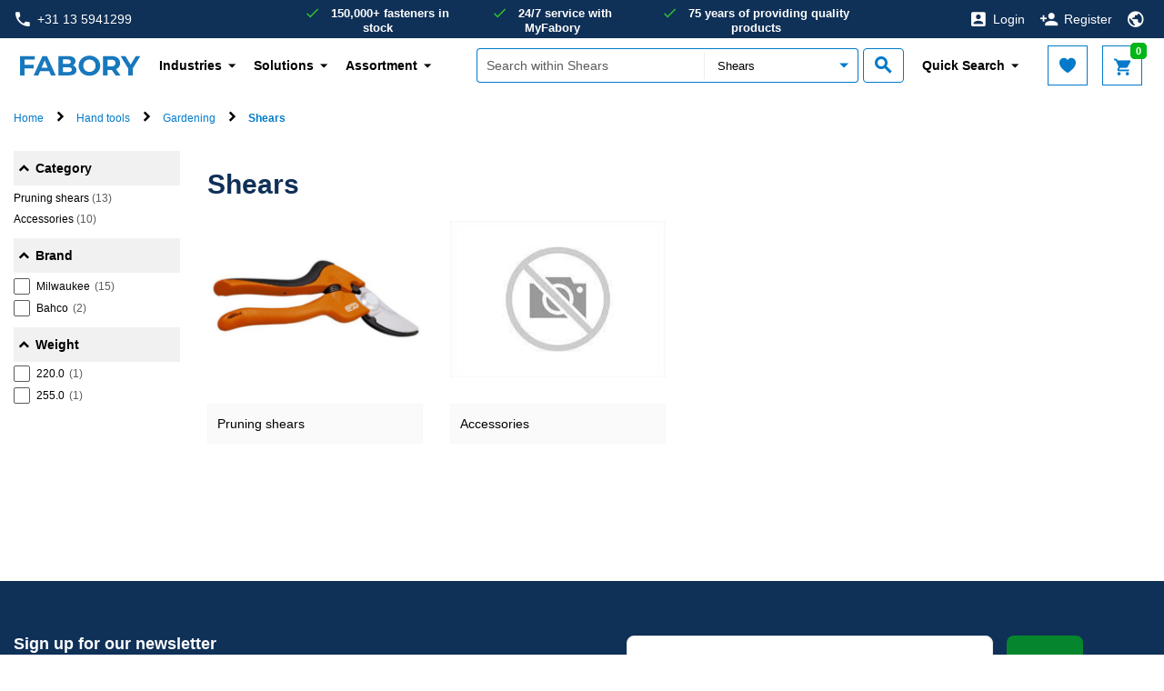

--- FILE ---
content_type: text/html;charset=UTF-8
request_url: https://www.fabory.com/en/Hand-tools/Gardening/Shears/c/041401
body_size: 20758
content:
<!DOCTYPE html>
<html lang="en">
<head>
    <!-- Google Tag Manager -->
    <script defer type="text/javascript">
    /* ################## Analytics mediator ################## */
    var mediator = (function () {
        var subscribe = function (tracker, fn) {
                if (!mediator.trackers[tracker]) {
                    mediator.trackers[tracker] = [];
                }
                mediator.trackers[tracker].push({context: this, callback: fn});
                return this;
            },

            publish = function (tracker) {
                if (!mediator.trackers[tracker]) {
                    return false;
                }
                var args = Array.prototype.slice.call(arguments, 1);
                for (var i = 0, l = mediator.trackers[tracker].length; i < l; i++) {
                    var subscription = mediator.trackers[tracker][i];
                    subscription.callback.apply(subscription.context, args);
                }
                return this;
            },

            publishAll = function () {
                if (Object.keys(mediator.trackers).length === 0) {
                    return false;
                }
                for (var tracker in mediator.trackers) {
                    var args = [tracker].concat(Array.prototype.slice.call(arguments));
                    mediator.publish.apply(this, args);
                }
                return this;
            };

        return {
            trackers: {},
            publish: publish,
            publishAll: publishAll,
            subscribe: subscribe
        }
    })();
    /* ################## END Analytics mediator ################## */

    /* Google Analytics */

    

    var _gaq = _gaq || [];
    var dataLayer = window.dataLayer = window.dataLayer || [];

    

    var customerInfo ={
        customerId: 'Guest',
        salesOrg: '1000',
    }

    var cartData = {
        currencyCode: "",
    }

    /* ################## DataLayer ################## */
    dataLayer.push({
        'CustomerID': 'Guest',
        'asm.UserName': '',
        'Language': 'en',
        'Locale': 'en',
        'SalesSegment': 'DS',
        'SalesOrg': '1000',
        'IndustryCode': '',
        'BusinessType': '',
        'DistributionChannel': '',
        'Division': '',
    })

        
    /* ################## End DataLayer ################## */
    function trackAddToCart_google(productCode, quantityAdded) {
        _gaq.push(['_trackEvent', 'Cart', 'AddToCart', productCode, quantityAdded]);
    }

    function trackUpdateCart(productCode, initialQuantity, newQuantity) {
        if (initialQuantity != newQuantity) {
            if (initialQuantity > newQuantity) {
                _gaq.push(['_trackEvent', 'Cart', 'RemoveFromCart', productCode, initialQuantity - newQuantity]);
            } else {
                _gaq.push(['_trackEvent', 'Cart', 'AddToCart', productCode, newQuantity - initialQuantity]);
            }
        }
    }

    function trackRemoveFromCart(productCode, initialQuantity) {
        _gaq.push(['_trackEvent', 'Cart', 'RemoveFromCart', productCode, initialQuantity]);
    }

    function trackRemoveFromCartDatalayer(productsData) {
        dataLayer.push({
            "event": "remove_from_cart",
            "ecommerce": {
                "CustomerID": customerInfo.customerId, // The CustomerID of the logged-in user; replace this with the dynamic ID
                "currency": cartData.currencyCode, // Ensure the correct currency is used
                "value": productsData.totalPrice, // Replace 'productTotalValue' with the actual total value of the removed product
                "items": productsData.products
            }
        });
    }

    function trackRemoveProductFromCart(data) {
        // track remove from cart event GA4
        dataLayer.push({
            "event": "remove_from_cart",
            "page_type": data.pageType || "",
            "ecommerce": {
                "currency": data.currency, // Ensure the correct currency is used
                "value": data.value, // Replace with the actual total value of the removed product if available
                "items": data.products // Add the items that were removed from the cart
            }
        });
    }

    function trackRegistration(eventAction) {
        dataLayer.push({
            'event': 'genericTrackingEvent', 'eventCategory': 'registrationForm', 'eventAction': eventAction
        });
    }

    function trackProductDetailsView(data) {
        dataLayer.push({
            "event": "view_item",
            "page_type": data.pageType,
            "ecommerce": {
                "items": [data.product]
            }
        });

        /*
        dataLayer.push({
            'ecomPre': {
                'currencyCode': currency,
                'detail': {
                    'actionField': {'': ''},
                    'products': [data]
                }
            },
            'events': {
                'category': 'ecommerce',
                'action': 'productDetailView'
            },
            'event': 'preProductDetailView'
        });
        */
    }

    function trackProductSearchWithFilters(eventCategory, eventAction, eventLabel) {
        dataLayer.push({
            'eventCategory': 'Product Filter-' + eventCategory,
            'eventAction': eventAction,
            'eventLabel': eventLabel
        })
    }

    function googleAnalyticsAddToCart(currency, data) {
        dataLayer.push({
            "event": "add_to_cart",
            "page_type": data.pageType || "",
            "item_list_name": data.itemListName || "",
            "ecommerce": {
                "currency": currency,
                "items": data.products,
                "value": data.value
            }
        });
    }

    function trackViewCartPage(data) {
        dataLayer.push({
            "event": "view_cart",
            "page_type": data.pageType || "",
            "ecommerce": {
                "currency": data.currency || "",
                "items": data.products,
                "value": data.value // Total value of the cart
            }
        });
    }

    function gtmTrackSearchProducts(data) {
        dataLayer.push({
            "event": "view_item_list",
            "page_type": data.pageType || "",
            "ecommerce": {
                "items": data.products
            }
        });
        
        /*
        dataLayer.push({
            'intSearchTool': 'solar',
            'intSearchTerm': data.searchedTerm,
            'intSearchResults': data.intSearchResults,
            'ecomPre': {
                'currencyCode': data.currencyIso,
                'impressions': data.impressions
            },
            'events': {
                'category': 'ecommerce',
                'action': 'productImpressions'
            },
            'event': 'preImpressions'
        })
        */
    }

    function googleAnalyticsProductClick(data) {
        dataLayer.push({
            "event": "select_item",
            "page_type": data.pageType || "",
            "ecommerce": {
                "items": data.products
            }
        });
        /*
        dataLayer.push({
            'ecomPre': {
                'currencyCode': currency,
                'click': {
                    'actionField': {
                        'list': pageType
                    },
                    'products': [product]
                }
            },
            'events': {
                'category': 'ecommerce',
                'action': 'productClick'
            },
            'event': 'preProductClick',
            'eventCallback': function () {
                document.location = destinationUrl;
            }
        });
        */
    }

    function googleAnalyticsGACartError(cartErrorCode) {
        dataLayer.push({
            'event': 'cartError',
            'cartErrorCode': cartErrorCode.toString()
        });
    }

    function googleAnalyticsImpressions(data) {
        dataLayer.push({
            "event": "view_item_list",
            "page_type": data.pageType || "",
            "ecommerce": {
                "items": data.products
            }
        });

        /*
        dataLayer.push({
            'ecomPre': {
                'currencyCode': currencyIsoCode,
                'impressions': products
            },
            'events': {
                'category': 'ecommerce',
                'action': 'productImpressions'
            },
            'event': 'preImpressions'
        });
        */
    }

    function googleAnalyticsChangeCheckoutMode(step, mode) {
        dataLayer.push({
            'ecommerce': {
                'checkout_option': {
                    'actionField': {
                        'step': step,
                        'option': mode
                    }
                }
            },
            'events': {
                'category': 'ecommerce',
                'action': 'checkoutOption'
            },
            'event': 'eecCheckoutOption'
        });
    }

    function trackViewItemList(data) {
        dataLayer.push({
            "event": "view_item_list",
            "page_type": data.pageType || "",
            "ecommerce": {
                "items": data.products
            }
        });
    }

    function trackAddToWishlist(data) {
        dataLayer.push({
            "event": "add_to_wishlist",
            "page_type": data.pageType || "",
            "ecommerce": {
                "items": data.products
            }
        });
    }

    function trackViewCrossSell(data) {
        dataLayer.push({
            "event": "view_cross_sell",
            "page_type": data.pageType || "",
            "ecommerce": {
                "items": data.products
            }
        });
    }

    function trackSelectCrossSell(data) {
        dataLayer.push({
            "event": "select_cross_sell",
            "page_type": data.pageType || "",
            "ecommerce": {
                "items": data.products
            }
        });
    }

    function trackBeginCheckout(data) {
        dataLayer.push({
            "event": "begin_checkout",
            "page_type": data.pageType || "",
            "ecommerce": {
                "value": data.value,
                "currency": data.currency || "",
                "items": data.products
            }
        });
    }

    function trackAddShippingInfo(data) {
        dataLayer.push({
            "event": "add_shipping_info",
            "page_type": data.pageType || "",
            "ecommerce": {
                "shipping_tier": data.shippingTier || "",
                "value": data.value,
                "currency": data.currency || "",
                "items": data.products
            }
        });
    }

    function trackAddPaymentInfo(data) {
        dataLayer.push({
            "event": "add_payment_info",
            "page_type": data.pageType || "",
            "ecommerce": {
                "payment_type": data.paymentType || "",
                "value": data.value,
                "currency": data.currency || "",
                "items": data.products,
            }
        });
    }

    function trackPurchase(data) {
        dataLayer.push({
            "event": "purchase",
            "page_type": data.pageType || "",
            "ecommerce": {
                "transaction_id": data.transactionId || "",
                "value": data.value,
                "currency": data.currency || "",
                "tax": data.tax || 0,
                "shipping": data.shipping || 0,
                "coupon": data.coupon || "",
                "items": data.products
            }
        });
    }

    function trackViewPromotion(data) {
        dataLayer.push({
            "event": "view_promotion",
            "page_type": data.pageType || "",
            "ecommerce": {
                "items": data.products
            }
        });
    }

    function trackSelectPromotion(data) {
        dataLayer.push({
            "event": "select_promotion",
            "page_type": data.pageType || "",
            "ecommerce": {
                "items": data.products
            }
        });
    }

    function trackSearchResults(data) {
        dataLayer.push({
            "event": "search_results",
            "ecommerce": {
                "search_term": data.searchTerm || "",
                "search_result_count": data.searchResultCount || 0,
            }
        });
    }

    function trackDisableCrossSell(data) {
        dataLayer.push({
            "event": "disable_cross_sell"
        });
    }

    function clearPreviousEcommerceData() {
        dataLayer.push({ ecommerce: null });  // Clear the previous ecommerce object.
    }

    window.mediator.subscribe('gtmTrackSearchProducts', function (data) {
        if (data.products) {
            clearPreviousEcommerceData();
            gtmTrackSearchProducts(data);
        }
    });

    window.mediator.subscribe('trackRegistration', function (data) {
        if (data.eventAction) {
            clearPreviousEcommerceData();
            trackRegistration(data.eventAction);
        }
    });

    window.mediator.subscribe('trackAddToCart', function (data) {
        if (data.productCode && data.quantity) {
            clearPreviousEcommerceData();
            trackAddToCart_google(data.productCode, data.quantity);
        }
    });

    window.mediator.subscribe('trackUpdateCart', function (data) {
        if (data.productCode && data.initialCartQuantity && data.newCartQuantity) {
            clearPreviousEcommerceData();
            trackUpdateCart(data.productCode, data.initialCartQuantity, data.newCartQuantity);
        }
    });

    window.mediator.subscribe('trackRemoveFromCart', function (data) {
        if (data.productCode && data.initialCartQuantity) {
            clearPreviousEcommerceData();
            trackRemoveFromCart(data.productCode, data.initialCartQuantity);
        }
    });

    window.mediator.subscribe('trackRemoveFromCartDatalayer', function (data) {
        if (data.products && data.products.length) {
            clearPreviousEcommerceData();
            trackRemoveFromCartDatalayer(data);
        }
    });

    window.mediator.subscribe('trackProductDetailsView', function (data) {
        if (data.product) {
            clearPreviousEcommerceData();
            trackProductDetailsView(data);
        }
    });

    window.mediator.subscribe('GoogleAnalyticsAddToCart', function (currency, data) {
        if (currency && data) {
            clearPreviousEcommerceData();
            googleAnalyticsAddToCart(currency, data);
        }
    });

    window.mediator.subscribe('trackProductSearchWithFilters', function (data) {
        if (data.eventCategory && data.eventAction && data.eventLabel) {
            clearPreviousEcommerceData();
            trackProductSearchWithFilters(data.eventCategory, data.eventAction, data.eventLabel);
        }
    });

    window.mediator.subscribe('GAProductClick', function (data) {
        if (data.products) {
            clearPreviousEcommerceData();
            googleAnalyticsProductClick(data);
        }
    });

    window.mediator.subscribe('GACartError', function (data) {
        if (data.cartErrorCode) {
            clearPreviousEcommerceData();
            googleAnalyticsGACartError(data.cartErrorCode);
        }
    });

    window.mediator.subscribe('GAImpressions', function (data) {
        if (data.products) {
            clearPreviousEcommerceData();
            googleAnalyticsImpressions(data.products);
        }
    });

    window.mediator.subscribe('changeCheckoutMode', function (data) {
        if (data.step && data.mode) {
            clearPreviousEcommerceData();
            googleAnalyticsChangeCheckoutMode(data.step, data.mode);
        }
    });

    window.mediator.subscribe('trackCheckoutEventOnCartPage', function (productsData) {
        clearPreviousEcommerceData();
        trackCheckoutEventOnCartPage(productsData);
    });

    window.mediator.subscribe('trackViewItemList', function (data) {
        clearPreviousEcommerceData();
        trackViewItemList(data);
    });

    window.mediator.subscribe('trackAddToWishlist', function (data) {
        if (data.products) {
            clearPreviousEcommerceData();
            trackAddToWishlist(data);
        }
    });

    window.mediator.subscribe('trackViewCrossSell', function (data) {
        if (data.products) {
            clearPreviousEcommerceData();
            trackViewCrossSell(data);
        }
    });

    window.mediator.subscribe('trackSelectCrossSell', function (data) {
        if (data.products) {
            clearPreviousEcommerceData();
            trackSelectCrossSell(data);
        }
    });

    window.mediator.subscribe('trackViewCartPage', function (data) {
        if (data.products) {
            clearPreviousEcommerceData();
            trackViewCartPage(data);
        }
    });

    window.mediator.subscribe('trackRemoveProductFromCart', function (data) {
        if (data.products) {
            clearPreviousEcommerceData();
            trackRemoveProductFromCart(data);
        }
    });

    window.mediator.subscribe('trackBeginCheckout', function (data) {
        if (data.products) {
            clearPreviousEcommerceData();
            trackBeginCheckout(data);
        }
    });

    window.mediator.subscribe('trackAddShippingInfo', function (data) {
        if (data.products) {
            clearPreviousEcommerceData();
            trackAddShippingInfo(data);
        }
    });

    window.mediator.subscribe('trackAddPaymentInfo', function (data) {
        if (data.products) {
            clearPreviousEcommerceData();
            trackAddPaymentInfo(data);
        }
    });

    window.mediator.subscribe('trackPurchase', function (data) {
        if (data.products) {
            clearPreviousEcommerceData();
            trackPurchase(data);
        }
    });

    window.mediator.subscribe('trackViewPromotion', function (data) {
        if (data.products) {
            clearPreviousEcommerceData();
            trackViewPromotion(data);
        }
    });

    window.mediator.subscribe('trackSelectPromotion', function (data) {
        if (data.products) {
            clearPreviousEcommerceData();
            trackSelectPromotion(data);
        }
    });

    window.mediator.subscribe('trackSearchResults', function (data) {
        clearPreviousEcommerceData();
        trackSearchResults(data);
    });

    window.mediator.subscribe('trackDisableCrossSell', function () {
        clearPreviousEcommerceData();
        trackDisableCrossSell();
    });

</script><script defer>
        (function(w,d,s,l,i){w[l]=w[l]||[];w[l].push({'gtm.start':
                new Date().getTime(),event:'gtm.js'});var f=d.getElementsByTagName(s)[0],
            j=d.createElement(s),dl=l!='dataLayer'?'&l='+l:'';j.async=true;j.src=
            'https://sgtm.fabory.com/proxy_tms.js?id='+i+dl;f.parentNode.insertBefore(j,f);
        })(window,document,'script','dataLayer','GTM-PL6PCR3');
    </script>
    <!-- End Google Tag Manager -->

    <title>
        Visit Fabory and purchase Shears and other fastener products for quality and convenience.</title>


<meta http-equiv="Content-Type" content="text/html; charset=utf-8"/>
    <meta http-equiv="X-UA-Compatible" content="IE=edge">
    <meta charset="utf-8">
    <meta name="viewport" content="width=device-width, initial-scale=1, user-scalable=no">

    <meta name="description" content="Fabory supply lightweight shears, blades made of high quality materials, ergonomic handles &amp;amp; comfortable grip, reduces hand fatigue, Comprehensive line">
<meta name="robots" content="index,follow">
<link rel="canonical" href="https://www.fabory.com/en/Hand-tools/Gardening/Shears/c/041401"/>
    <link rel="alternate" hreflang="de" href="https://www.fabory.com/de_XP/Handwerkzeuge/Gartenwerkzeuge/Scheren/c/041401">
            <link rel="alternate" hreflang="pt" href="https://www.fabory.com/pt/Ferramentas-manuais/Jardinagem/Tesouras/c/041401">
            <link rel="alternate" hreflang="en" href="https://www.fabory.com/en/Hand-tools/Gardening/Shears/c/041401">
            <link rel="alternate" hreflang="it" href="https://www.fabory.com/it_XP/Attrezzi-manuali/Utensili-da-giardinaggio/Cesoie/c/041401">
            <link rel="alternate" hreflang="fr" href="https://www.fabory.com/fr/Outils-%C3%A0-main/Jardin/Outils-coupants/c/041401">
            <link rel="alternate" hreflang="nl-be" href="https://www.fabory.com/nl_BE/Handgereedschappen/Tuinieren/Scharen/c/041401">
            <link rel="alternate" hreflang="hu" href="https://www.fabory.com/hu/K%C3%A9ziszersz%C3%A1mok/Kertiszersz%C3%A1mok/Oll%C3%B3k/c/041401">
            <link rel="alternate" hreflang="es" href="https://www.fabory.com/es/Herramientas-manuales/Jardiner%C3%ADa/Tijeras/c/041401">
            <link rel="alternate" hreflang="zh" href="https://www.fabory.com/zh/Hand-tools/Gardening/Shears/c/041401">
            <link rel="alternate" hreflang="cs" href="https://www.fabory.com/cs/Ru%C4%8Dn%C3%AD-n%C3%A1%C5%99ad%C3%AD/Zahradni%C4%8Den%C3%AD/N%C5%AF%C5%BEky/c/041401">
            <link rel="alternate" hreflang="fr-be" href="https://www.fabory.com/fr_BE/Outils-%C3%A0-main/Jardin/Outils-coupants/c/041401">
            <link rel="alternate" hreflang="sk" href="https://www.fabory.com/sk/Ru%C4%8Dn%C3%A9-n%C3%A1radie/Z%C3%A1hradni%C4%8Denie/Zastrih%C3%A1va%C4%8De/c/041401">
            <link rel="alternate" hreflang="pl" href="https://www.fabory.com/pl/Narz%C4%99dzia-r%C4%99czne/Ogrodnictwo/No%C5%BCyce/c/041401">
            <link rel="alternate" hreflang="ro" href="https://www.fabory.com/ro/Scule-de-m%C3%A2n%C4%83/Gr%C4%83din%C4%83rit/Foarfece/c/041401">
            <link rel="alternate" hreflang="en-gb" href="https://www.fabory.com/en_GB/Hand-tools/Gardening/Shears/c/041401">
            <link rel="alternate" hreflang="nl" href="https://www.fabory.com/nl/Handgereedschappen/Tuinieren/Scharen/c/041401">
            <link rel="alternate" hreflang="x-default" href="https://www.fabory.com/en/Hand-tools/Gardening/Shears/c/041401">
    <link rel="apple-touch-icon" sizes="180x180" href="/_ui/responsive/theme-fabory/images/icons/apple-touch-icon.png">
   	<link rel="icon" type="image/png" sizes="32x32" href="/_ui/responsive/theme-fabory/images/icons/favicon_32x32.png">
   	<link rel="icon" type="image/png" sizes="16x16" href="/_ui/responsive/theme-fabory/images/icons/favicon_16x16.png">
   	<link rel="manifest" href="/_ui/responsive/theme-fabory/images/icons/manifest.json">
   	<link rel="mask-icon" href="/_ui/responsive/theme-fabory/images/icons/safari_pinned_tab.svg" color="#007ac9">
   	<link rel="shortcut icon"  href="/_ui/responsive/theme-fabory/images/icons/favicon.ico">
    <meta name="msapplication_TileColor" content="#2d89ef">
    <meta name="msapplication_TileImage" content="/_ui/responsive/theme-fabory/images/icons/mstile_144x144.png">
    <meta name="msapplication_config" content="/_ui/responsive/theme-fabory/images/icons/browserconfig.xml">
    <meta name="theme_color" content="#ffffff">

    <meta name="norton-safeweb-site-verification" content="1d56tbp5vet2noi1w7-9080ouzm0-zzbq016clivr4dgtazuni8t3dqe5idmlyj0jqb2-565-qlt9c1wzzlvsa7c0yzqp-1gi4mb2b585-7u733mfjgkxbhju4zev3a8" />

    <meta name="smartbanner:title" content="Fabory app">
    <meta name="smartbanner:author" content="Fabory Group">
    <meta name="smartbanner:price-suffix-apple" content="Download in the App Store">
    <meta name="smartbanner:price-suffix-google" content="Download in Google Play">
    <meta name="smartbanner:icon-apple" content="/_ui/responsive/theme-fabory/images/icons/apple-touch-icon.png">
    <meta name="smartbanner:icon-google" content="/_ui/responsive/theme-fabory/images/icons/apple-touch-icon.png">
    <meta name="smartbanner:button" content="View">
    <meta name="smartbanner:button-url-apple" content="https://apps.apple.com/us/app/1589748008">
    <meta name="smartbanner:button-url-google" content="https://play.google.com/store/apps/details?id=com.fabory.myfabory2&pli=1">
    <meta name="smartbanner:enabled-platforms" content="android,ios">
    <meta name="smartbanner:hide-path" content="/">
    <meta name="smartbanner:custom-design-modifier" content="fabory">
    <meta name="smartbanner:exclude-user-agent-regex" content="^.*(Version).*Safari">
    <link rel="stylesheet" href="/_ui/responsive/common/smartbanner/smartbanner.min.css">
    <script src="/_ui/responsive/common/smartbanner/smartbanner.min.js"></script>
<meta name="apple-itunes-app" content="app-id=1589748008">
<link rel="stylesheet" type="text/css" media="all" href="/wro/fabory_responsive.css?v=1768507128" />
		<link rel="stylesheet" type="text/css" media="all" href="/wro/addons_responsive.css?v=1768507128" />
	




  







<!--[if lt IE 9]>
    <script src="https://oss.maxcdn.com/html5shiv/3.7.3/html5shiv.min.js"></script>
    <script src="https://oss.maxcdn.com/respond/1.4.2/respond.min.js"></script>
    <![endif]-->
</head>

<body class="page-faboryCategoryListingPage pageType-CategoryPage template-pages-addon--faboryhybrisaddonsextenderaddon-pages-alp-faboryArticleListingPageTemplate  smartedit-page-uid-faboryCategoryListingPage smartedit-page-uuid-eyJpdGVtSWQiOiJmYWJvcnlDYXRlZ29yeUxpc3RpbmdQYWdlIiwiY2F0YWxvZ0lkIjoiZndzQ29udGVudENhdGFsb2ciLCJjYXRhbG9nVmVyc2lvbiI6Ik9ubGluZSJ9 smartedit-catalog-version-uuid-fwsContentCatalog/Online  language-en">
<!-- Google Tag Manager (noscript) -->
  <noscript><iframe src="https://sgtm.fabory.com/ns.html?id=GTM-PL6PCR3" height="0" width="0" style="display:none;visibility:hidden"></iframe></noscript>

<!-- End Google Tag Manager (noscript) -->

<a href="#skip-to-content" class="skiptocontent" data-role="none">text.skipToContent</a>
        <a href="#skiptonavigation" class="skiptonavigation" data-role="none">text.skipToNavigation</a>


        <div id="menu-open" class="visible-xs"></div>
<!-- Notification -->
<div class="yCmsContentSlot">
<div class="yCmsComponent yComponentWrapper notificationHeaderWrapper">
</div></div><!-- Notification -->

<div id="navbar-wrapper">
    <!-- Topbar // -->
    <nav id="navbar-secondary" class="navbar navbar-default hidden-xs">
        <div class="container-fluid">
            <div class="row">
                <div class="col-lg-3 col-md-3 col-sm-4 pr-0">
                    <a href="tel:+31135941299" class="phone">
                <i class="zmdi zmdi-phone"></i>+31 13 5941299</a>
    </div>
                <div class="col-lg-6 hidden-md hidden-sm pr-0 pl-0 text-center">
                    <!-- Unique Selling Points // -->
                    <div class="text-center">
                        <ul class="yCmsContentSlot list-unstyled list-inline list-usp hidden-xs">
<li class="yCmsComponent">
<span>150,000+ fasteners in stock</span></li><li class="yCmsComponent">
<span>24/7 service with MyFabory</span></li><li class="yCmsComponent">
<span>75 years of providing quality products</span></li></ul></div>
                </div>
                <div class="col-lg-3 col-md-9 col-sm-8 pl-0">
                    <ul class="yCmsContentSlot nav navbar-nav navbar-right">
<li class="no-divider mobile-navigation">
        <a href="/en/login"><i class="zmdi zmdi-account-box"></i><span class="hidden-xs">Login</span></a>
        </li>
    <li class="no-divider mobile-navigation hidden-xs">
        <a href="/en/register"><i class="zmdi zmdi-account-add"></i><span class="hidden-xs">Register</span></a>
    </li>
<li class="no-divider mobile-navigation">
    








  <a href="#" data-toggle="dropdown">
   
      
         <i class="zmdi zmdi-globe"></i>
      
      
   
  </a>

  
<ul class="dropdown-menu multi-col drop-down-mobile-menu dropdown-menu-lang">
    <li>

        
        
        <ul class="list-unstyled countries mobile-language-country-menu">
            <li class="caption">Country</li>
            
                
                    
                    
                    
                        
                            <li class="mobile-language-selector mobile-available-languages">
                                <a id="BE__belgium__orgunit"
                                   class=""
                                   href="#" class="orgUnit">Belgium</a>
                            </li>
                        
                    
                

            
                
                    
                    
                    
                        
                            <li class="mobile-language-selector mobile-available-languages">
                                <a id="CZ__czech_republic__orgunit"
                                   class=""
                                   href="#" class="orgUnit">Czech Republic</a>
                            </li>
                        
                    
                

            
                
                    
                    
                    
                        
                    
                

            
                
                    
                    
                    
                        
                            <li class="mobile-language-selector mobile-available-languages">
                                <a id="FR__france__orgunit"
                                   class=""
                                   href="#" class="orgUnit">France</a>
                            </li>
                        
                    
                

            
                
                    
                    
                    
                        
                            <li class="mobile-language-selector mobile-available-languages">
                                <a id="DE__germany__orgunit"
                                   class=""
                                   href="#" class="orgUnit">Germany</a>
                            </li>
                        
                    
                

            
                
                    
                    
                    
                        
                    
                

            
                
                    
                    
                    
                        
                            <li class="mobile-language-selector mobile-available-languages">
                                <a id="HU__hungary__orgunit"
                                   class=""
                                   href="#" class="orgUnit">Hungary</a>
                            </li>
                        
                    
                

            
                
                    
                    
                        <li class="mobile-language-selector mobile-available-languages">
                            <a id="IT__italy__orgunit"  href="#" class="orgUnit ">Italy</a>
                        </li>
                    
                    
                

            
                
                    
                    
                    
                        
                            <li class="mobile-language-selector mobile-available-languages">
                                <a id="NL__netherlands__orgunit"
                                   class=""
                                   href="#" class="orgUnit">Netherlands</a>
                            </li>
                        
                    
                

            
                
                    
                    
                    
                        
                            <li class="mobile-language-selector mobile-available-languages">
                                <a id="PL__poland__orgunit"
                                   class=""
                                   href="#" class="orgUnit">Poland</a>
                            </li>
                        
                    
                

            
                
                    
                    
                    
                        
                            <li class="mobile-language-selector mobile-available-languages">
                                <a id="PT__portugal__orgunit"
                                   class=""
                                   href="#" class="orgUnit">Portugal</a>
                            </li>
                        
                    
                

            
                
                    
                    
                    
                        
                            <li class="mobile-language-selector mobile-available-languages">
                                <a id="RO__romania__orgunit"
                                   class=""
                                   href="#" class="orgUnit">Romania</a>
                            </li>
                        
                    
                

            
                
                    
                    
                    
                        
                            <li class="mobile-language-selector mobile-available-languages">
                                <a id="SK__slovakia__orgunit"
                                   class=""
                                   href="#" class="orgUnit">Slovakia</a>
                            </li>
                        
                    
                

            
                
                    
                    
                    
                        
                            <li class="mobile-language-selector mobile-available-languages">
                                <a id="ES__spain__orgunit"
                                   class=""
                                   href="#" class="orgUnit">Spain</a>
                            </li>
                        
                    
                

            
                
                    
                    
                    
                        
                            <li class="mobile-language-selector mobile-available-languages">
                                <a id="GB__united_kingdom__orgunit"
                                   class=""
                                   href="#" class="orgUnit">United Kingdom</a>
                            </li>
                        
                    
                

            
                
                    
                    
                    
                        
                    
                

            

            <li class="caption pt-2">Other</li>
            
            <li class="mobile-language-selector mobile-available-languages">
                 <a id="__other__orgunit"  href="#" class="orgUnit ">Fabory Group</a>
             </li>

            
                
            
                
            
                
                    <li class="mobile-language-selector mobile-available-languages">
                    <a id="__export__orgunit"
                            href="#" class="orgUnit active">Europe</a>
                    </li>
                
            
                
            
                
            
                
            
                
            
                
            
                
            
                
            
                
            
                
            
                
            
                
                    <li class="mobile-language-selector mobile-available-languages">
                    <a id="CN__china__orgunit"
                            href="#" class="orgUnit ">中国</a>
                    </li>
                
            
            
        </ul>
        
        
    


    <ul class="list-unstyled other mobile-language-country-menu">
        <li class="caption">Language</li>
        









    <li id="BE_languages"
        class="language-country language hide">

            


        <ul class="list-inline mobile-language-options">
            
                <li class="mobile-language-selector">
                    <a id="language__nl_BE" href="#" class="language-to-select ">Dutch</a>
                </li>
            
                <li class="mobile-language-selector">
                    <a id="language__fr_BE" href="#" class="language-to-select ">French</a>
                </li>
            
                <li class="mobile-language-selector">
                    <a id="language__en_BE" href="#" class="language-to-select ">English</a>
                </li>
            
        </ul>

    </li>


    <li id="CZ_languages"
        class="language-country language hide">

            


        <ul class="list-inline mobile-language-options">
            
                <li class="mobile-language-selector">
                    <a id="language__cs" href="#" class="language-to-select ">Czech</a>
                </li>
            
                <li class="mobile-language-selector">
                    <a id="language__en_CZ" href="#" class="language-to-select ">English</a>
                </li>
            
        </ul>

    </li>


    <li id="_languages"
        class="language-country language ">

            


        <ul class="list-inline mobile-language-options">
            
                <li class="mobile-language-selector">
                    <a id="language__en" href="#" class="language-to-select active">English</a>
                </li>
            
                <li class="mobile-language-selector">
                    <a id="language__fr_XP" href="#" class="language-to-select ">French</a>
                </li>
            
                <li class="mobile-language-selector">
                    <a id="language__de_XP" href="#" class="language-to-select ">German</a>
                </li>
            
                <li class="mobile-language-selector">
                    <a id="language__es_XP" href="#" class="language-to-select ">Spanish</a>
                </li>
            
                <li class="mobile-language-selector">
                    <a id="language__it_XP" href="#" class="language-to-select ">Italian</a>
                </li>
            
        </ul>

    </li>


    <li id="FR_languages"
        class="language-country language hide">

            


        <ul class="list-inline mobile-language-options">
            
                <li class="mobile-language-selector">
                    <a id="language__fr" href="#" class="language-to-select ">French</a>
                </li>
            
                <li class="mobile-language-selector">
                    <a id="language__en_FR" href="#" class="language-to-select ">English</a>
                </li>
            
        </ul>

    </li>


    <li id="DE_languages"
        class="language-country language hide">

            


        <ul class="list-inline mobile-language-options">
            
                <li class="mobile-language-selector">
                    <a id="language__de" href="#" class="language-to-select ">German</a>
                </li>
            
                <li class="mobile-language-selector">
                    <a id="language__en_DE" href="#" class="language-to-select ">English</a>
                </li>
            
        </ul>

    </li>


    <li id="HU_languages"
        class="language-country language hide">

            


        <ul class="list-inline mobile-language-options">
            
                <li class="mobile-language-selector">
                    <a id="language__hu" href="#" class="language-to-select ">Hungarian</a>
                </li>
            
                <li class="mobile-language-selector">
                    <a id="language__en_HU" href="#" class="language-to-select ">English</a>
                </li>
            
        </ul>

    </li>


    <li id="NL_languages"
        class="language-country language hide">

            


        <ul class="list-inline mobile-language-options">
            
                <li class="mobile-language-selector">
                    <a id="language__nl" href="#" class="language-to-select ">Dutch</a>
                </li>
            
                <li class="mobile-language-selector">
                    <a id="language__en_NL" href="#" class="language-to-select ">English</a>
                </li>
            
        </ul>

    </li>


    <li id="PL_languages"
        class="language-country language hide">

            


        <ul class="list-inline mobile-language-options">
            
                <li class="mobile-language-selector">
                    <a id="language__pl" href="#" class="language-to-select ">Polish</a>
                </li>
            
                <li class="mobile-language-selector">
                    <a id="language__en_PL" href="#" class="language-to-select ">English</a>
                </li>
            
        </ul>

    </li>


    <li id="PT_languages"
        class="language-country language hide">

            


        <ul class="list-inline mobile-language-options">
            
                <li class="mobile-language-selector">
                    <a id="language__pt" href="#" class="language-to-select ">Portuguese</a>
                </li>
            
                <li class="mobile-language-selector">
                    <a id="language__en_PT" href="#" class="language-to-select ">English</a>
                </li>
            
        </ul>

    </li>


    <li id="RO_languages"
        class="language-country language hide">

            


        <ul class="list-inline mobile-language-options">
            
                <li class="mobile-language-selector">
                    <a id="language__ro" href="#" class="language-to-select ">Romanian</a>
                </li>
            
                <li class="mobile-language-selector">
                    <a id="language__en_RO" href="#" class="language-to-select ">English</a>
                </li>
            
        </ul>

    </li>


    <li id="SK_languages"
        class="language-country language hide">

            


        <ul class="list-inline mobile-language-options">
            
                <li class="mobile-language-selector">
                    <a id="language__sk" href="#" class="language-to-select ">Slovak</a>
                </li>
            
                <li class="mobile-language-selector">
                    <a id="language__en_SK" href="#" class="language-to-select ">English</a>
                </li>
            
        </ul>

    </li>


    <li id="ES_languages"
        class="language-country language hide">

            


        <ul class="list-inline mobile-language-options">
            
                <li class="mobile-language-selector">
                    <a id="language__es" href="#" class="language-to-select ">Spanish</a>
                </li>
            
                <li class="mobile-language-selector">
                    <a id="language__en_ES" href="#" class="language-to-select ">English</a>
                </li>
            
        </ul>

    </li>


    <li id="GB_languages"
        class="language-country language hide">

            


        <ul class="list-inline mobile-language-options">
            
                <li class="mobile-language-selector">
                    <a id="language__en_GB" href="#" class="language-to-select ">English</a>
                </li>
            
        </ul>

    </li>


    <li id="CN_languages"
        class="language-country language hide">

            


        <ul class="list-inline mobile-language-options">
            
                <li class="mobile-language-selector">
                    <a id="language__zh" href="#" class="language-to-select ">Simplified Chinese</a>
                </li>
            
        </ul>

    </li>





    <li id="IT_languages" class="language-country language hide">
        

        <ul class="list-inline mobile-language-options">
            <li class="mobile-language-selector">
                <a id="language__it_XP" href="#" class="language-to-select">Italian</a>
            </li>
            <li class="mobile-language-selector">
                <a id="language__en" href="#" class="language-to-select">English</a>
            </li>
        </ul>
    </li>


<!-- Default Country Language [] -->


    </ul>
    </li>
</ul></li></ul></div>
            </div>
        </div>
    </nav>

    <!-- // Topbar -->

    <!-- Navigation // -->
    <div id="navbar-sticky-container">
        <nav id="navbar-primary" class="navbar navbar-default">
            <div class="container-fluid">
                <div class="navbar-header">
                    <a href="https://www.fabory.com/en" class="navbar-brand standard-logo">
            <img alt="Fabory Homepage" src="/medias/Fabory-logo-blue.svg?context=[base64]" width="145" class="" id="logotype_brand">
        </a>
    </div>
                <!-- Menu - mobile / -->
                <ul style="position: absolute; margin: auto; top: 0;" class="yCmsContentSlot nav navbar-nav visible-xs navbar-mobile ">
<li class="yCmsComponent mobile-navigation">
<li class="no-divider mobile-navigation">
    








  <a href="#" data-toggle="dropdown">
   
      
         <i class="zmdi zmdi-globe"></i>
      
      
   
  </a>

  
<ul class="dropdown-menu multi-col drop-down-mobile-menu dropdown-menu-lang">
    <li>

        
        
        <ul class="list-unstyled countries mobile-language-country-menu">
            <li class="caption">Country</li>
            
                
                    
                    
                    
                        
                            <li class="mobile-language-selector mobile-available-languages">
                                <a id="BE__belgium__orgunit"
                                   class=""
                                   href="#" class="orgUnit">Belgium</a>
                            </li>
                        
                    
                

            
                
                    
                    
                    
                        
                            <li class="mobile-language-selector mobile-available-languages">
                                <a id="CZ__czech_republic__orgunit"
                                   class=""
                                   href="#" class="orgUnit">Czech Republic</a>
                            </li>
                        
                    
                

            
                
                    
                    
                    
                        
                    
                

            
                
                    
                    
                    
                        
                            <li class="mobile-language-selector mobile-available-languages">
                                <a id="FR__france__orgunit"
                                   class=""
                                   href="#" class="orgUnit">France</a>
                            </li>
                        
                    
                

            
                
                    
                    
                    
                        
                            <li class="mobile-language-selector mobile-available-languages">
                                <a id="DE__germany__orgunit"
                                   class=""
                                   href="#" class="orgUnit">Germany</a>
                            </li>
                        
                    
                

            
                
                    
                    
                    
                        
                    
                

            
                
                    
                    
                    
                        
                            <li class="mobile-language-selector mobile-available-languages">
                                <a id="HU__hungary__orgunit"
                                   class=""
                                   href="#" class="orgUnit">Hungary</a>
                            </li>
                        
                    
                

            
                
                    
                    
                        <li class="mobile-language-selector mobile-available-languages">
                            <a id="IT__italy__orgunit"  href="#" class="orgUnit ">Italy</a>
                        </li>
                    
                    
                

            
                
                    
                    
                    
                        
                            <li class="mobile-language-selector mobile-available-languages">
                                <a id="NL__netherlands__orgunit"
                                   class=""
                                   href="#" class="orgUnit">Netherlands</a>
                            </li>
                        
                    
                

            
                
                    
                    
                    
                        
                            <li class="mobile-language-selector mobile-available-languages">
                                <a id="PL__poland__orgunit"
                                   class=""
                                   href="#" class="orgUnit">Poland</a>
                            </li>
                        
                    
                

            
                
                    
                    
                    
                        
                            <li class="mobile-language-selector mobile-available-languages">
                                <a id="PT__portugal__orgunit"
                                   class=""
                                   href="#" class="orgUnit">Portugal</a>
                            </li>
                        
                    
                

            
                
                    
                    
                    
                        
                            <li class="mobile-language-selector mobile-available-languages">
                                <a id="RO__romania__orgunit"
                                   class=""
                                   href="#" class="orgUnit">Romania</a>
                            </li>
                        
                    
                

            
                
                    
                    
                    
                        
                            <li class="mobile-language-selector mobile-available-languages">
                                <a id="SK__slovakia__orgunit"
                                   class=""
                                   href="#" class="orgUnit">Slovakia</a>
                            </li>
                        
                    
                

            
                
                    
                    
                    
                        
                            <li class="mobile-language-selector mobile-available-languages">
                                <a id="ES__spain__orgunit"
                                   class=""
                                   href="#" class="orgUnit">Spain</a>
                            </li>
                        
                    
                

            
                
                    
                    
                    
                        
                            <li class="mobile-language-selector mobile-available-languages">
                                <a id="GB__united_kingdom__orgunit"
                                   class=""
                                   href="#" class="orgUnit">United Kingdom</a>
                            </li>
                        
                    
                

            
                
                    
                    
                    
                        
                    
                

            

            <li class="caption pt-2">Other</li>
            
            <li class="mobile-language-selector mobile-available-languages">
                 <a id="__other__orgunit"  href="#" class="orgUnit ">Fabory Group</a>
             </li>

            
                
            
                
            
                
                    <li class="mobile-language-selector mobile-available-languages">
                    <a id="__export__orgunit"
                            href="#" class="orgUnit active">Europe</a>
                    </li>
                
            
                
            
                
            
                
            
                
            
                
            
                
            
                
            
                
            
                
            
                
            
                
                    <li class="mobile-language-selector mobile-available-languages">
                    <a id="CN__china__orgunit"
                            href="#" class="orgUnit ">中国</a>
                    </li>
                
            
            
        </ul>
        
        
    


    <ul class="list-unstyled other mobile-language-country-menu">
        <li class="caption">Language</li>
        









    <li id="BE_languages"
        class="language-country language hide">

            


        <ul class="list-inline mobile-language-options">
            
                <li class="mobile-language-selector">
                    <a id="language__nl_BE" href="#" class="language-to-select ">Dutch</a>
                </li>
            
                <li class="mobile-language-selector">
                    <a id="language__fr_BE" href="#" class="language-to-select ">French</a>
                </li>
            
                <li class="mobile-language-selector">
                    <a id="language__en_BE" href="#" class="language-to-select ">English</a>
                </li>
            
        </ul>

    </li>


    <li id="CZ_languages"
        class="language-country language hide">

            


        <ul class="list-inline mobile-language-options">
            
                <li class="mobile-language-selector">
                    <a id="language__cs" href="#" class="language-to-select ">Czech</a>
                </li>
            
                <li class="mobile-language-selector">
                    <a id="language__en_CZ" href="#" class="language-to-select ">English</a>
                </li>
            
        </ul>

    </li>


    <li id="_languages"
        class="language-country language ">

            


        <ul class="list-inline mobile-language-options">
            
                <li class="mobile-language-selector">
                    <a id="language__en" href="#" class="language-to-select active">English</a>
                </li>
            
                <li class="mobile-language-selector">
                    <a id="language__fr_XP" href="#" class="language-to-select ">French</a>
                </li>
            
                <li class="mobile-language-selector">
                    <a id="language__de_XP" href="#" class="language-to-select ">German</a>
                </li>
            
                <li class="mobile-language-selector">
                    <a id="language__es_XP" href="#" class="language-to-select ">Spanish</a>
                </li>
            
                <li class="mobile-language-selector">
                    <a id="language__it_XP" href="#" class="language-to-select ">Italian</a>
                </li>
            
        </ul>

    </li>


    <li id="FR_languages"
        class="language-country language hide">

            


        <ul class="list-inline mobile-language-options">
            
                <li class="mobile-language-selector">
                    <a id="language__fr" href="#" class="language-to-select ">French</a>
                </li>
            
                <li class="mobile-language-selector">
                    <a id="language__en_FR" href="#" class="language-to-select ">English</a>
                </li>
            
        </ul>

    </li>


    <li id="DE_languages"
        class="language-country language hide">

            


        <ul class="list-inline mobile-language-options">
            
                <li class="mobile-language-selector">
                    <a id="language__de" href="#" class="language-to-select ">German</a>
                </li>
            
                <li class="mobile-language-selector">
                    <a id="language__en_DE" href="#" class="language-to-select ">English</a>
                </li>
            
        </ul>

    </li>


    <li id="HU_languages"
        class="language-country language hide">

            


        <ul class="list-inline mobile-language-options">
            
                <li class="mobile-language-selector">
                    <a id="language__hu" href="#" class="language-to-select ">Hungarian</a>
                </li>
            
                <li class="mobile-language-selector">
                    <a id="language__en_HU" href="#" class="language-to-select ">English</a>
                </li>
            
        </ul>

    </li>


    <li id="NL_languages"
        class="language-country language hide">

            


        <ul class="list-inline mobile-language-options">
            
                <li class="mobile-language-selector">
                    <a id="language__nl" href="#" class="language-to-select ">Dutch</a>
                </li>
            
                <li class="mobile-language-selector">
                    <a id="language__en_NL" href="#" class="language-to-select ">English</a>
                </li>
            
        </ul>

    </li>


    <li id="PL_languages"
        class="language-country language hide">

            


        <ul class="list-inline mobile-language-options">
            
                <li class="mobile-language-selector">
                    <a id="language__pl" href="#" class="language-to-select ">Polish</a>
                </li>
            
                <li class="mobile-language-selector">
                    <a id="language__en_PL" href="#" class="language-to-select ">English</a>
                </li>
            
        </ul>

    </li>


    <li id="PT_languages"
        class="language-country language hide">

            


        <ul class="list-inline mobile-language-options">
            
                <li class="mobile-language-selector">
                    <a id="language__pt" href="#" class="language-to-select ">Portuguese</a>
                </li>
            
                <li class="mobile-language-selector">
                    <a id="language__en_PT" href="#" class="language-to-select ">English</a>
                </li>
            
        </ul>

    </li>


    <li id="RO_languages"
        class="language-country language hide">

            


        <ul class="list-inline mobile-language-options">
            
                <li class="mobile-language-selector">
                    <a id="language__ro" href="#" class="language-to-select ">Romanian</a>
                </li>
            
                <li class="mobile-language-selector">
                    <a id="language__en_RO" href="#" class="language-to-select ">English</a>
                </li>
            
        </ul>

    </li>


    <li id="SK_languages"
        class="language-country language hide">

            


        <ul class="list-inline mobile-language-options">
            
                <li class="mobile-language-selector">
                    <a id="language__sk" href="#" class="language-to-select ">Slovak</a>
                </li>
            
                <li class="mobile-language-selector">
                    <a id="language__en_SK" href="#" class="language-to-select ">English</a>
                </li>
            
        </ul>

    </li>


    <li id="ES_languages"
        class="language-country language hide">

            


        <ul class="list-inline mobile-language-options">
            
                <li class="mobile-language-selector">
                    <a id="language__es" href="#" class="language-to-select ">Spanish</a>
                </li>
            
                <li class="mobile-language-selector">
                    <a id="language__en_ES" href="#" class="language-to-select ">English</a>
                </li>
            
        </ul>

    </li>


    <li id="GB_languages"
        class="language-country language hide">

            


        <ul class="list-inline mobile-language-options">
            
                <li class="mobile-language-selector">
                    <a id="language__en_GB" href="#" class="language-to-select ">English</a>
                </li>
            
        </ul>

    </li>


    <li id="CN_languages"
        class="language-country language hide">

            


        <ul class="list-inline mobile-language-options">
            
                <li class="mobile-language-selector">
                    <a id="language__zh" href="#" class="language-to-select ">Simplified Chinese</a>
                </li>
            
        </ul>

    </li>





    <li id="IT_languages" class="language-country language hide">
        

        <ul class="list-inline mobile-language-options">
            <li class="mobile-language-selector">
                <a id="language__it_XP" href="#" class="language-to-select">Italian</a>
            </li>
            <li class="mobile-language-selector">
                <a id="language__en" href="#" class="language-to-select">English</a>
            </li>
        </ul>
    </li>


<!-- Default Country Language [] -->


    </ul>
    </li>
</ul></li></li><li class="yCmsComponent mobile-navigation">
<li class="no-divider mobile-navigation">
        <a href="/en/login"><i class="zmdi zmdi-account-box"></i><span class="hidden-xs">Login</span></a>
        </li>
    <li class="no-divider mobile-navigation hidden-xs">
        <a href="/en/register"><i class="zmdi zmdi-account-add"></i><span class="hidden-xs">Register</span></a>
    </li>
</li></ul><!-- Menu - mobile -->
                <div class="navbar-extra ">
                    <!-- Menu - desktop // -->
                    <div class="header-menu hidden-md hidden-sm hidden-xs">
            <ul class="nav navbar-nav main-navbar-nav">
                <li>
                                    <a href="#" class="header-item header-dropdown " data-toggle="dropdown" role="button" aria-haspopup="true" aria-expanded="false">Industries</a>
                                    <div class="dropdown-menu border-round hidden-xs  empty-bottom-section one-col">
                                        <div class="dropdown-items-container">
                                            <div class="row">
                                                <div class="col-xs-6 mb-1 dropdown-item">
                                                        <a href="/en/group/market-specific_expertise" class="dropdown-category">Industries</a>
                                                        <div><a href="/en/group/trucktrailercoach">Truck, Trailer & Coach building</a></div>
                                                            <div><a href="/en/group/food-dairy">Food & Beverage machine building</a></div>
                                                            <div><a href="/en/group/agriculture">Agri</a></div>
                                                            <div><a href="/en/group/semiconmedical">Semicon & Medical</a></div>
                                                            <div><a href="https://www.fabory.com/group/market-specific_expertise/building-and-construction">Building & Construction</a></div>
                                                            <div><a href="/en/group/market-specific_expertise/petrochemical">Petrochemical industry</a></div>
                                                            <div><a href="/en/group/wind">Wind</a></div>
                                                            <div><a href="/en/group/market-specific_expertise">Other industries</a></div>
                                                            </div>
                                                </div>
                                        </div>

                                        </div>
                                </li>
                            <li>
                                    <a href="#" class="header-item header-dropdown " data-toggle="dropdown" role="button" aria-haspopup="true" aria-expanded="false">Solutions</a>
                                    <div class="dropdown-menu border-round hidden-xs ">
                                        <div class="dropdown-items-container">
                                            <div class="row">
                                                <div class="col-xs-6 mb-1 dropdown-item">
                                                        <a href="/en/group/fabory_logic" class="dropdown-category">Fabory Logic VMI</a>
                                                        <div><a href="/en/group/fabory_logic/rfid">RFID</a></div>
                                                            <div><a href="/en/group/fabory_logic/weight_scale_cabinet">Weight Scale Cabinet</a></div>
                                                            <div><a href="/en/group/fabory_logic/kitting">Kitting</a></div>
                                                            <div><a href="/en/group/fabory_logic/pick_and_put_to_light">Pick & Put to Light</a></div>
                                                            </div>
                                                <div class="col-xs-6 mb-1 dropdown-item">
                                                        <a href="/en/group/quality_engineering_r_and_d" class="dropdown-category">QA/QC & Engineering</a>
                                                        <div><a href="/en/group/work-quality-engineering">Laboratory</a></div>
                                                            <div><a href="/en/group/practicing-knowledge">3D Portal</a></div>
                                                            <div><a href="/en/group/Increase-your-technical-knowledge">Training</a></div>
                                                            </div>
                                                <div class="col-xs-6 mb-1 dropdown-item">
                                                        <a href="/en/group/fabory-logic-cmi" class="dropdown-category">Fabory Logic CMI</a>
                                                        <div><a href="/en/group/fabory-logic-cmi">BarTrack</a></div>
                                                            <div><a href="/en/group/fabory_logic/fabory_app">Fabory app</a></div>
                                                            <div><a href="/en/group/fabory-logic-cmi">RFID </a></div>
                                                            </div>
                                                <div class="col-xs-6 mb-1 dropdown-item">
                                                        <a href="/en/group/myfabory-insights" class="dropdown-category">MyFabory Insights</a>
                                                        </div>
                                                </div>
                                        </div>

                                        <div class="dropdown-menu-bottom">
                                                <div class="row">
                                                        <div class="col-md-5">
                                                            <a href="/en/group/digital_solutions">Digital solutions </a>
                                                        </div>
                                                        <div class="col-md-7">
                                                                </div>
                                                    </div>
                                                </div>
                                        </div>
                                </li>
                            <li>
                                    <a href="#" class="header-item header-dropdown " data-toggle="dropdown" role="button" aria-haspopup="true" aria-expanded="false">Assortment</a>
                                    <div class="dropdown-menu border-round hidden-xs ">
                                        <div class="dropdown-items-container">
                                            <div class="row">
                                                <div class="col-xs-6 mb-1 dropdown-item">
                                                        <a href="/en/group/masters_in_fasteners" class="dropdown-category">Assortment</a>
                                                        <div><a href="/en/group/masters_in_fasteners#fasteners">Fasteners</a></div>
                                                            <div><a href="/en/group/masters_in_fasteners#cparts">C-Parts</a></div>
                                                            <div><a href="/en/group/masters_in_fasteners#mro">Tools and PBM's</a></div>
                                                            <div><a href="/en/group/leading_standard">Leading standard</a></div>
                                                            <div><a href="/en/Norm/DIN/c/DIN">DIN standards</a></div>
                                                            <div><a href="/en/Norma/ISO/c/ISO">ISO standards</a></div>
                                                            <div><a href="/en/group/brands">Partner brands</a></div>
                                                            </div>
                                                <div class="col-xs-6 mb-1 dropdown-item">
                                                        <a href="/en/group/masters_in_fasteners" class="dropdown-category">Masters in Fasteners</a>
                                                        <div><a href="/en/group/assortment">Large assortment</a></div>
                                                            <div><a href="/en/group/industry-specific">Industry specific</a></div>
                                                            <div><a href="/en/group/kitting-for-fasteners">Kitting for fasteners</a></div>
                                                            <div><a href="/en/group/innovations">Innovations</a></div>
                                                            </div>
                                                </div>
                                        </div>

                                        <div class="dropdown-menu-bottom">
                                                <div class="row">
                                                        <div class="col-md-5">
                                                            <a href="https://www.fabory.com">To our webshop</a>
                                                        </div>
                                                        <div class="col-md-7">
                                                                Order directly via our webshop</div>
                                                    </div>
                                                </div>
                                        </div>
                                </li>
                            </ul>
        </div>
    <!-- // Menu - desktop -->
                    <!-- Cart // -->
                    <div id="cart" class="yCmsContentSlot cart nav-cart">
<a class="mini-cart-link zmdi zmdi-shopping-cart"
   data-mobile-href="/en/cart"
   data-mini-cart-url="/en/cart/rollover/FaboryMiniCartComponent"
   data-mini-cart-refresh-url="/en/cart/miniCart/SUBTOTAL"
   data-mini-cart-name="Shopping cart"
   data-mini-cart-empty-name="Empty Cart"
   data-mini-cart-items-text="Items">
    <span id="total-items-in-cart" data-total-items="0"></span>
    <span id="total-items-in-cart-span" class="fabory-nav-items-total">0</span>
    <span id="mini-cart-added-item" class="zmdi zmdi-plus"></span>
</a>
<input id="mini-cart-page-type" value="CATEGORY">
<div class="hidden-cart border-round" id="hidden-cart">
	<div id="full-cart-holder" class="cart-hide">
     <div class="head">
              <div class="view-items pull-left">
                <i class="zmdi zmdi-shopping-cart pull-left"></i>
                <b id="mini-cart-total-amount">
                0 item</b>
              </div>
     </div>
     <div class="items-list-wrap mCustomScrollbar" data-mcs-theme="dark" id="scroll"> 
       <table class="hidden-items-cart" id="mini-cart-products-holder">
       </table>
     </div>   
    <div id="mini-cart-delivery" class="delivery-price">
		</div>
	<div id="mini-cart-add-packaging" class="delivery-price">
    		</div>
   	<div class="total-price" id="mini-cart-total">	
		</div>
   <div class="buttons">
     <button id="mini-cart-close-button" class="btn btn-continue-shopping pull-left">Continue shopping</button>
     <button data-checkout-url="/en/cart" id="checkout-button-bottom" class="btn btn-round btn-green btn--continue-checkout js-continue-checkout-button pull-right">Checkout</button>
   </div>
   </div>
    <div id="emptyCartText" class=" text-center">
 	    <i class="zmdi zmdi-shopping-cart"></i>
 	    <br/>
         <span class="cart-title">Your shopping cart is empty</span>   	
     </div>

    <script>
    // Texts will be visible each 10s in following this order
    var preloaderTexts = {
        '1': 'We are retrieving the requested information. We thank you for your patience.',
        '2': 'Fabory is the specialist in fasteners in Europe.',
        '3': 'We are retrieving the requested information. We thank you for your patience.',
        '4': 'In your personal MyFabory environment you will find all information about your orders.',
        '5': 'It takes a little longer to retrieve the requested information. We thank you for your patience.',
        '6': 'Fabory is known for a very wide and deep range of fasteners and related products.',
        '7': 'It takes a little longer to retrieve the requested information. We thank you for your patience.',
        '8': 'Fabory offers innovative solutions to manage maintenance, repair and production stock.',
        '9': 'We have almost retrieved the information you requested. We thank you for your patience.',
        '10': 'Fabory offers various digital solutions to continuously optimize your processes.',
        '11': 'We have almost retrieved the information you requested. We thank you for your patience.',
        '12': 'For advice, analyzes or tailor-made calculations, Fabory is the right place for you.'
    };
</script>
<div class="minicart-preloader-text">
    <div class="preloader-message">Do not close this page. This message will disappear, when the page is fully loaded.</div>
    <div class="js-preloader-text"></div>
</div></div>
</div><!-- // Cart -->
                    <!-- Catalog // -->
                    <div id="catalog" class="yCmsContentSlot catalog pr-7 hidden-xs">
<a class="catalog-link" href="/en/my-account/catalogs">
            <svg xmlns="http://www.w3.org/2000/svg" width="18" height="18" viewBox="0 0 24 24">
                <path d="M12 4.435c-1.989-5.399-12-4.597-12 3.568 0 4.068 3.06 9.481 12 14.997 8.94-5.516 12-10.929 12-14.997 0-8.118-10-8.999-12-3.568z"/>
            </svg>
        </a>
    </div><!-- // Catalog -->
                    <!-- Search // -->
                    <div class="yCmsContentSlot search-wrapper">
<form id="search-nav-form" class="navbar-form advanced-search-included"
      role="search" name="search_form_FaborySearchBox" method="get" action="/en/search/">
    <div class="input-group typeahead main-search">
        <input id="selectedCategory" type="hidden" value="041401"/>
        <select id="width_tmp_select">
            <option id="width_tmp_option"></option>
        </select>
        <input type="text" id="search"
               class="form-control js-site-search-input basic-search round-small-left" name="text"
               value=""
               maxlength="100" placeholder="I'm looking for..."
               role="textbox"
               data-search-query=""
               data-options='{"noSearchSuggestionsText": "No suggestions","autocompleteUrl" : "/en/search/autocomplete/FaborySearchBox","searchUrl" : "/en/search/","minCharactersBeforeRequest" : 3,"waitTimeBeforeRequest" : "500","displayProductImages" : true, "searchBoxSuggestionsText":"Suggestions", "searchBoxCategoriesText":"Categories", "searchBoxInText":"in", "searchBoxProductsText":"Products"}'>
        <div class="category-select-holder" id="categoryDropDownHolder">
            <select class="category-select round-small-right" data-nav-selected="0" id="categoryDropDown">
                <option selected="selected" value="c/041401"
                                data-placeholder="Search within Shears">Shears</option>
                        <option value="/en/search/" data-placeholder="I'm looking for...">All categories</option>
                    <option value="c/01" data-placeholder="Search within Fasteners">Fasteners</option>
                        <option value="c/04" data-placeholder="Search within Hand tools">Hand tools</option>
                        <option value="c/05" data-placeholder="Search within Machining tools">Machining tools</option>
                        <option value="c/12" data-placeholder="Search within Safety products">Safety products</option>
                        <option value="c/02" data-placeholder="Search within Power tools">Power tools</option>
                        <option value="c/07" data-placeholder="Search within Grinding & sanding">Grinding & sanding</option>
                        <option value="c/10" data-placeholder="Search within Chemicals & tapes">Chemicals & tapes</option>
                        <option value="c/09" data-placeholder="Search within Material handling & storage">Material handling & storage</option>
                        <option value="c/03" data-placeholder="Search within Air pressure tools">Air pressure tools</option>
                        <option value="c/06" data-placeholder="Search within Electrical supplies">Electrical supplies</option>
                        <option value="c/11" data-placeholder="Search within Janitorial & washroom">Janitorial & washroom</option>
                        <option value="c/13" data-placeholder="Search within Hydraulics, Pneumatics & Piping (ferrous & non-ferrous)">Hydraulics, Pneumatics & Piping (ferrous & non-ferrous)</option>
                        <option value="c/08" data-placeholder="Search within  Welding, soldering & gas equipment"> Welding, soldering & gas equipment</option>
                        </select>
            </div>
            <div class="input-group-btn hidden" id="clear-btn">
                <button class="btn btn-default form-control basic-search" type="button"><i
                        class="zmdi zmdi-close"></i></button>
            </div>

            <div class="input-group-btn" id="search-btn">
                <button class="btn btn-default form-control basic-search" type="submit"><i
                        class="zmdi zmdi-search"></i></button>
            </div>
        </div>
        <input type="submit" style="visibility:hidden; position:absolute; left:-10000px;">
    <div class="advanced-search-container">
        <a href="#" data-toggle="dropdown" id="toggle-link" class="pseudo-menu advanced-search-menu as-menu-show">
             <div class="js-toggle-AS-menu">Quick Search</div>
             <input id="advanced-search-show-results" type="hidden" value='Show {0} fasteners' />
             <input id="header-navigation-advanced-search" type="hidden" value='Search' />
        </a>

        <div id="advanced-search" class="dropdown-menu dropdown-menu-right arrow-left multi-col scroll-menu">
              <span class="hidden-lg hidden-md hidden-sm hidden-xs js-close-mobile-as">X</span>
              <div class="collapse in" id="search-filters" aria-expanded="true" style="">
                <div class="search-container">
                  <div class="row">
                  <div class="col-xs-12 col-sm-12 col-md-4 col-lg-4 as-input-holder">
                      <div class="form-group">
                        <input type="text" class="form-control form-control-lg advanced-search-filter standard" id="as-filter-FA5159" tabindex="1" data-options='{"noResult": "No result"}' placeholder='DIN, ISO, ASME...'>
                        <span id="as-dropdown-FA5159" class="zmdi zmdi-chevron-down pull-right as-drop-down"></span>
                        <a id="as-clear-filter-FA5159" input-id="as-filter-FA5159" class="zmdi zmdi-close as-attribute-close pull-right"></a>
                      </div>
                    </div>
                    <div class="col-xs-12 col-sm-12 col-md-4 col-lg-4 as-input-holder">
                      <div class="form-group">
                        <input type="text" class="form-control form-control-lg advanced-search-filter" id="as-filter-FA2270" tabindex="2" data-options='{"noResult": "No result"}' placeholder='Class'>
                        <span id="as-dropdown-FA2270" class="zmdi zmdi-chevron-down pull-right as-drop-down"></span>
                        <a id="as-clear-filter-FA2270" input-id="as-filter-FA2270" class="zmdi zmdi-close as-attribute-close pull-right"></a>
                      </div>
                    </div>
                    <div class="col-xs-12 col-sm-12 col-md-4 col-lg-4 as-input-holder">
                      <div class="form-group">
                        <input type="text" class="form-control form-control-lg advanced-search-filter" id="as-filter-FA5500" tabindex="3" data-options='{"noResult": "No result"}' placeholder='Material'>
                        <span id="as-dropdown-FA5500" class="zmdi zmdi-chevron-down pull-right as-drop-down"></span>
                        <a id="as-clear-filter-FA5500" input-id="as-filter-FA5500" class="zmdi zmdi-close as-attribute-close pull-right"></a>
                      </div>
                    </div>
                    <div class="col-xs-12 col-sm-12 col-md-4 col-lg-4 as-input-holder">
                      <div class="form-group">
                        <input type="text" class="form-control form-control-lg advanced-search-filter" id="as-filter-FA7500" tabindex="4" data-options='{"noResult": "No result"}' placeholder='Surface treatment'>
                        <span id="as-dropdown-FA7500" class="zmdi zmdi-chevron-down pull-right as-drop-down"></span>
                        <a id="as-clear-filter-FA7500" input-id="as-filter-FA7500" class="zmdi zmdi-close as-attribute-close pull-right"></a>
                      </div>
                    </div>
                    <div class="col-xs-12 col-sm-12 col-md-4 col-lg-4 as-input-holder">
                      <div class="form-group">
                        <input type="text" class="form-control form-control-lg advanced-search-filter sort-ignore-chars" id="as-filter-FA3094" tabindex="5" data-options='{"noResult": "No result"}' placeholder='Diameter'>
                        <span id="as-dropdown-FA3094" class="zmdi zmdi-chevron-down pull-right as-drop-down"></span>
                        <a id="as-clear-filter-FA3094" input-id="as-filter-FA3094" class="zmdi zmdi-close as-attribute-close pull-right"></a>
                      </div>
                    </div>
                    <div class="col-xs-12 col-sm-12 col-md-4 col-lg-4 as-input-holder">
                      <div class="form-group">
                        <input type="text" class="form-control form-control-lg advanced-search-filter sort-ignore-chars" id="as-filter-FA5184" tabindex="6" data-options='{"noResult": "No result"}' placeholder='Length'>
                        <span id="as-dropdown-FA5184" class="zmdi zmdi-chevron-down pull-right as-drop-down"></span>
                        <a id="as-clear-filter-FA5184" input-id="as-filter-FA5184" class="zmdi zmdi-close as-attribute-close pull-right"></a>
                      </div>
                    </div>
                    <div class="col-xs-12 col-sm-12 col-md-12 col-lg-12 text-center">
                          <a id="js-submit-as-form" href="#" class="btn btn-primary btn-lg btn-round form-control-lg after-query-show">Search</a>
                          <a href="#" class="mr-2 mb-2 text-muted anchor-reverse visible-lg-inline visible-md-inline-block visible-sm-inline visible-xs-inline" id="search-filter-reset">Reset</a>
                      </div>
                  </div>
                </div>
              </div>
            </div>
       </div>
    </form></div><!-- // Search -->
                </div>

            </div>
        </nav>
    </div>
    <!-- // Navigation -->

    </div>
<fieldset id="section-navigation-menu" class="hidden-xs ">
    <div class="container-fluid container-menu-desktop hidden-xs">
        <div class="menu-desktop-items">
            <!-- Breadcrumb // -->
            <div id="section-breadcrumb" class="hidden-xs">
    <ol class="breadcrumb" data-src="breadcrumb">
        <li><a href="https://www.fabory.com/en">Home</a></li>
            <i class="zmdi zmdi-chevron-right"></i>
                <li><a href="/en/Hand-tools/c/04">Hand tools</a></li>
                <i class="zmdi zmdi-chevron-right"></i>
                <li><a href="/en/Hand-tools/Gardening/c/0414">Gardening</a></li>
                <i class="zmdi zmdi-chevron-right"></i>
                <li class="active">Shears</li>
                </ol>
    <!-- // Breadcrumb -->
</div><!-- Menu - desktop // -->
            <div class="menu-container">
<ul class="nav navbar-nav nav-menu nav-menu-desktop">
        </ul>
    <span class="ellipsis-item hidden">...</span>
</div>
</div>
    </div>
</fieldset>
<!-- Translation keys for jquey validator -->
<input value="This field is required" type="hidden" id="jqueryValidatorRequired" />
<input value="Please fix this field" type="hidden" id="jqueryValidatorRemote" />
<input value="Please enter a valid email address" type="hidden" id="jqueryValidatorEmail" />
<input value="Please enter a valid URL" type="hidden" id="jqueryValidatorUrl" />
<input value="Please enter a valid date" type="hidden" id="jqueryValidatorDate" />
<input value="Please enter a valid date (ISO)" type="hidden" id="jqueryValidatorDateIso" />
<input value="Please enter a valid number" type="hidden" id="jqueryValidatorNumber" />
<input value="Please enter only digits" type="hidden" id="jqueryValidatorDigits" />
<input value="Please enter a valid credit card number" type="hidden" id="jqueryValidatorCreditCard" />
<input value="Please enter the same value again." type="hidden" id="jqueryValidatorEqualTo" />
<input value="Please enter no more than {0} characters" type="hidden" id="jqueryValidatorMaxLenght" />
<input value="Please enter at least {0} characters" type="hidden" id="jqueryValidatorMinLenght" />
<input value="Please enter a value between {0} and {1} characters long" type="hidden" id="jqueryValidatorRangelength" />
<input value="Please enter a value between {0} and {1}" type="hidden" id="jqueryValidatorRange" />
<input value="Please enter a value greater than or equal to {0}" type="hidden" id="jqueryValidatorMin" />
<input value="Please enter a value less than or equal to {0}" type="hidden" id="jqueryValidatorMax" />
<input value="View price" type="hidden" id="logInToSeePrices" />
<input value="You can only see prices when you have a Fabory account. Not a customer yet? Please register to see your personal prices." type="hidden" id="logInToSeePricesTooltip" />
<input value="View price" type="hidden" id="secureShowPrice" /><a id="skip-to-content"></a>

        <div>
            <main data-currency-iso-code="EUR">
                






 

<fieldset id="section-alp-modal">

<!-- alp-modal // -->

  <div class="modal-login fade" id="login-modal" tabindex="-1" role="dialog" aria-labelledby="alp-modal" data-src="alp-modal" data-bar-track="false">
    <div class="modal-dialog modal-lg" role="document">
      <div class="modal-content">

        <div class="modal-header pb-0">

          <button type="button" class="close login-close" data-dismiss="modal" aria-label="Close"><span aria-hidden="true"><i class="zmdi zmdi-close"></i></span></button>

        </div>

        <div class="modal-body pt-0">

          <div class="row">
            <div class="col-lg-5 col-md-5 col-sm-5">
              
                
                
                  <h3 class="popup-title-price">Login to view your prices</h3>
                  <h3 class="popup-title-stock hidden">Login to view the stock level</h3>
                  <h3 class="popup-title-catalog hidden">Login to add to catalog</h3>
                  <h3 class="popup-title-save-search hidden">Login to save search</h3>
                    <h3 class="popup-title-facet-value hidden">Login to see information</h3>
                  
                
              

              <form id="popupFaboryLoginForm" action="/en/j_spring_security_check" method="post">
               
				<div class="form-group ">
				<input id="j_username" name="j_username" class=" form-control-lg form-control-gray my-2 form-control" placeholder="Email address" type="text" value=""/></div>
		
				
				<div class="form-group ">
				<input id="j_password" name="j_password" class="form-control  form-control-lg form-control-gray my-2" placeholder="Password" type="password" value="" autocomplete="off"/><label for="j_password" id="passwordValidation" class="error"
			   style="display: none">Your password must contain a minimum of 8 characters including a special character and a number</label>

		</div>
		
				
				
				<div class="js-error-message"></div>
				
				   
	               <a href="/en/login/pw/request"
					class="js-password-forgotten pull-right anchor-reverse login-popup-fpw"
					data-cbox-title="Reset password"> Forgot your password?
					</a>
                <input type="submit" class="btn btn-green btn-round" value="Login">
              <div>
<input type="hidden" name="CSRFToken" value="bc6727e4-2379-43a2-b4d4-ced99b8e4c85" />
</div></form>

            </div>
            <div class="col-lg-5 col-md-5 col-sm-5 col-lg-offset-2 col-md-offset-2 col-sm-offset-2">

              <h3>Create account</h3>

              <ol class="list-unstyled list-usp my-2">
                <li class="my-1 mx-0">Order online anytime, anywhere</li>
                <li class="my-1 mx-0">See your own net prices</li>
                <li class="my-1 mx-0">You can view and search through your orders</li>
             </ol>
             <br/>
             <a href="/en/register" class="form-control btn btn-round btn-secondary">Create account</a>
           </div>
          </div>

        </div>

      </div>
    </div>
  </div>

<!-- // alp-modal -->

<!-- filter info modal -->
<div class="modal fade" id="filterInfoModal" tabindex="-1" role="dialog" aria-labelledby="filterInfoModal" data-src="filterInfoModal">
  <div class="modal-dialog modal-md" role="document">
    <div class="modal-content">
      <div class="modal-header pb-0">
        <button type="button" class="close" data-dismiss="modal" aria-label="Close"><span aria-hidden="true"><i class="zmdi zmdi-close"></i></span></button>
      </div>
      <div class="modal-body pt-0">
        <div class="row">
          <div class="col-lg-12 col-md-12 col-sm-12">
          </div>
        </div>
      </div>
    </div>
  </div>
</div>
<!-- // filter info modal -->

    <!-- forgotten password modal -->
    <div class="modal-options custom-modal js-reset-password-modal fade" tabindex="-1" role="dialog">
        <div class="modal-dialog modal-md" role="document">
            <div class="modal-content">
                <div class="modal-header">
                    <button type="button" class="close" data-dismiss="modal" aria-label="Close">
                        <span aria-hidden="true"><i class="zmdi zmdi-close"></i></span>
                    </button>
                </div>
                <div class="modal-body text-center">
                </div>
            </div>
        </div>
    </div>
    <!-- //forgotten password modal -->
</fieldset><div class="modal fade js-product-recommendations product-recommendations-modal cross-sell-popup" id="productRecommendations-modal" tabindex="-1" role="dialog" aria-labelledby="productRecommendations-modal" data-show-pop-up="true">
    <div class="modal-dialog"  >
        <div class="modal-content" >
            <div class="modal-header">
                <button type="button" class="close" data-dismiss="modal" aria-label="Close" style="color: #ffffff; margin: 0;">
                    <span aria-hidden="true"><i class="zmdi zmdi-close"></i></span>
                </button>
                <h4 class="modal-title">
                    <div class="modal-header-actions">
                        <a href="/cart" id="toCartButton"   class="continue-shopping-link">
                            To shopping cart</a>&nbsp;
                        <a href="#"  id="continueShoppingButton" data-dismiss="modal" class="btn btn-primary btn-round" style="padding-top: 13px;" >
                            Continue shopping</a>
                    </div>
                    <span class="modal-title-content">The product has been successfully added to your cart<br>
                    <span id="productAddedForRecommendations">x </span>
                        </span>
                </h4>
            </div>
            <div class="modal-body" id="recommendedProductsContent">
                    <div class="col-lg-12 pl-0">
                        <h4 class="txt-dark mb-1 mt-0">
                            <span>Found everything you need? Complete your order with these items:</span>
                        </h4>
                    </div>

			<div id="products-view">
				<div id="grid-view" style="display: block !important;">
					</div><!-- /grid-view -->
			</div>
            </div>


            <div class="modal-footer" style="border-top: none;">
                <label id="disableRecommendationsCheckbox" data-dismiss="modal" aria-hidden="true" style="text-transform: initial; font-weight: normal; cursor: pointer;">
                    <input type="checkbox">
                    <span id="disableText">Do not show product recommendations again</span>
                </label>
            </div>
        </div>
    </div>
</div>
<div id="template-alp">
    <fieldset id="section-alp">
        <div class="container-fluid products">
            <div class="row">
                <!-- alp-filters begin // -->
                <button type="button" class="btn btn-primary visible-xs center-block js-mobile-filter-show">
                    <i class="zmdi zmdi-filter-list"></i> Show filters</button>
                <div id="template-alp-filters" class="hidden-xs js-template-alp-filters">
                    <aside class="col-lg-2 col-md-3 col-sm-4" data-src="alp-filters">

    <div class="panel panel-default mb-0">

        <div class="panel-body">

            <div class="panel-group" id="filters">

                <div class="panel panel-default js-mobile-filter-header">
                        <div class="panel-heading" data-toggle="collapse" data-target="#filters-1">
                            <h4 class="panel-title">
                                    <a class="desktop-filter-header-link" data-toggle="collapse"
                                   href="#filters-1">Category</a>
                                    <a class="mobile-filter-header-link" data-toggle="collapse"
                                   href="#filters-1">Category</a>
                            </h4>
                        </div>
                        <div id="filters-1" class="panel-collapse collapse in">
                            <div class="panel-body">
                                <ol class="filter list-unstyled">
                                    










    
    
    

    
        
            
        
        
    
    
        
    

    <li class="initial-filters" data-facet-code="/04/0414/041401/04140101##Pruning shears" data-facet-name="Pruning shears"
        onclick="event.stopPropagation()">
        <a href="/en/Hand-tools/Gardening/Shears/Pruning-shears/c/04140101">
            <span class="txt-dark small">Pruning shears <span class="text-muted">(13)</span></span>
        </a>
    </li>

    
    
    

    
        
            
        
        
    
    
        
    

    <li class="initial-filters" data-facet-code="/04/0414/041401/04140105##Accessories" data-facet-name="Accessories"
        onclick="event.stopPropagation()">
        <a href="/en/Hand-tools/Gardening/Shears/Accessories/c/04140105">
            <span class="txt-dark small">Accessories <span class="text-muted">(10)</span></span>
        </a>
    </li>



</ol>
                            </div>
                        </div>
                    </div>

                <div class="panel panel-default js-mobile-filter-header">
                        <div class="panel-heading" data-toggle="collapse" data-target="#filters-2">
                            <h4 class="panel-title">
                                    <a class="desktop-filter-header-link" data-toggle="collapse"
                                   href="#filters-2">Brand</a>
                                    <a class="mobile-filter-header-link" data-toggle="collapse"
                                   href="#filters-2">Brand</a>
                            </h4>
                        </div>
                        <div id="filters-2" class="panel-collapse collapse in">
                            <div class="panel-body">
                                <ol class="filter list-unstyled">
                                    <li id="/en/Hand-tools/Gardening/Shears/c/041401?q=%3Amost-popular%3AFA1790%3AMilwaukee" class=" initial-filters"
                                                data-filter="2&#97;">
                                                <div class="form-group ">
                                                    <div class="checkbox">
                                                        <label class="control-label">
                                                            <input type="checkbox" value="true">
                                                            <input type="hidden"><span>Milwaukee<span
                                                                        id="/en/Hand-tools/Gardening/Shears/c/041401?q=%3Amost-popular%3AFA1790%3AMilwaukee"
                                                                        class="text-muted">(15)</span></span>
                                                                </label>
                                                    </div>
                                                </div>
                                            </li>
                                            <li id="/en/Hand-tools/Gardening/Shears/c/041401?q=%3Amost-popular%3AFA1790%3ABahco" class=" initial-filters"
                                                data-filter="2&#98;">
                                                <div class="form-group ">
                                                    <div class="checkbox">
                                                        <label class="control-label">
                                                            <input type="checkbox" value="true">
                                                            <input type="hidden"><span>Bahco<span
                                                                        id="/en/Hand-tools/Gardening/Shears/c/041401?q=%3Amost-popular%3AFA1790%3ABahco"
                                                                        class="text-muted">(2)</span></span>
                                                                </label>
                                                    </div>
                                                </div>
                                            </li>
                                            </ol>
                            </div>
                        </div>
                    </div>

                <div class="panel panel-default js-mobile-filter-header">
                        <div class="panel-heading" data-toggle="collapse" data-target="#filters-3">
                            <h4 class="panel-title">
                                    <a class="desktop-filter-header-link" data-toggle="collapse"
                                   href="#filters-3">Weight</a>
                                    <a class="mobile-filter-header-link" data-toggle="collapse"
                                   href="#filters-3">Weight</a>
                            </h4>
                        </div>
                        <div id="filters-3" class="panel-collapse collapse in">
                            <div class="panel-body">
                                <ol class="filter list-unstyled">
                                    <li id="/en/Hand-tools/Gardening/Shears/c/041401?q=%3Amost-popular%3AEF000167%3A220.0" class=" initial-filters"
                                                data-filter="3&#97;">
                                                <div class="form-group ">
                                                    <div class="checkbox">
                                                        <label class="control-label">
                                                            <input type="checkbox" value="true">
                                                            <input type="hidden"><span>220.0<span
                                                                        id="/en/Hand-tools/Gardening/Shears/c/041401?q=%3Amost-popular%3AEF000167%3A220.0"
                                                                        class="text-muted">(1)</span></span>
                                                                </label>
                                                    </div>
                                                </div>
                                            </li>
                                            <li id="/en/Hand-tools/Gardening/Shears/c/041401?q=%3Amost-popular%3AEF000167%3A255.0" class=" initial-filters"
                                                data-filter="3&#98;">
                                                <div class="form-group ">
                                                    <div class="checkbox">
                                                        <label class="control-label">
                                                            <input type="checkbox" value="true">
                                                            <input type="hidden"><span>255.0<span
                                                                        id="/en/Hand-tools/Gardening/Shears/c/041401?q=%3Amost-popular%3AEF000167%3A255.0"
                                                                        class="text-muted">(1)</span></span>
                                                                </label>
                                                    </div>
                                                </div>
                                            </li>
                                            </ol>
                            </div>
                        </div>
                    </div>

                </div>

        </div>
    </div>

</aside>

<script type="text/javascript">
    window.subCategoriesUrlsMap = {"04140105":"/Hand-tools/Gardening/Shears/Accessories/c/04140105","04140101":"/Hand-tools/Gardening/Shears/Pruning-shears/c/04140101"};
    window.isNotCatalogPage = true;
</script>
</div>
                <button type="button" id="filter-hide-button" class="btn btn-secondary visible-xs hidden-xs center-block js-mobile-filter-hide">
                    <i class="zmdi zmdi-close-circle"></i> Hide filters</button>
                <!-- alp-filters end // -->
                <div id="alp-products-section" class="col-lg-10 col-md-9 col-sm-8">
                    <!-- alp-filter_info begin // -->
                  <!--  alp-filter_info end // -->

                    <div class="row">
                        <div class="alp-category-banner">
                            <img src="" alt="" class="img-responsive">
                        </div>
                    </div>

                    <div class="row">
                        <!-- alp-meta begin// -->
                        <div id="template-alp-meta">
                        <div class="col-xs-12 product-box-title" data-src="alp-meta">
<h1><strong>Shears</strong></h1>

</div>
</div>
                        <!-- alp-meta end// -->
                    </div>

                    <!-- alp-products begin// -->
                    <div id="template-alp-products" class="js-ga-view-list-container" data-ga-view-list-id="related_products" data-ga-view-list-name="Related products">
                    <div id="alp-products-showmore-navigation">
    <div class="row" data-src="alp-products">
		<div class="col-lg-3 col-md-6 col-sm-6 category-box grouped-product nonvariant-box grid-item">
                <a href="/en/Hand-tools/Gardening/Shears/Pruning-shears/c/04140101" class="anchor-neutral">
                    <figure>
                        <div class="alp-image-holder">
                            <img src="/medias/S5511001002.jpg?context=bWFzdGVyfGltYWdlc3w2MzkzMnxpbWFnZS9qcGVnfGFETmlMMmc0Wmk4NE9UazFOek0wTmpFNE1UUXlMMU0xTlRFeE1EQXhNREF5TG1wd1p3fGQwNmI0NzNhY2M1ZDIxNzNjMzBlZmQxZTAxNmIzYWM1Yjg0ZDEwNTY5MTVmYTQ2OGY1MGM5NTY2MjYwNWFiNzc"
                                
                                 class="img-responsive alp-product-image"
                                 alt="Pruning shears" title="Pruning shears">
                        </div>
                        <figcaption>
                            Pruning shears</figcaption>
                    </figure>
                </a>
            </div>
        <div class="col-lg-3 col-md-6 col-sm-6 category-box grouped-product nonvariant-box grid-item">
                <a href="/en/Hand-tools/Gardening/Shears/Accessories/c/04140105" class="anchor-neutral">
                    <figure>
                        <div class="alp-image-holder">
                            <img src="/medias/No-picture-available.jpg?context=[base64]"
                                
                                 class="img-responsive alp-product-image"
                                 alt="Accessories" title="Accessories">
                        </div>
                        <figcaption>
                            Accessories</figcaption>
                    </figure>
                </a>
            </div>
        <div class="col-xs-12 hidden-lg hidden-xs">
            <hr class="divider">
        </div>
	</div>
</div></div>
                    <!-- alp-products end// -->
                    <!-- category description// -->
                    <div class="dropdown my-2" id="seo-description-table">
                        </div>
                </div>
                </div></div>
    </fieldset>
</div></main>
        </div>

        <footer id="section-footer">
			<!-- Footer @top // -->
    






 <div class="container-fluid mb-2">
 
   <!-- Footer @top // -->
   <div class="row text-left hidden" data-src="footer-top">
       <div class="col-lg-12 col-md-12 col-xs-12 mb-2">
           <h4 class="txt-light text-center">Sign up for our newsletter</h4>
       </div>
   </div><!-- row -->
     
     <div class="row mt-4">
       <div class="col-md-4 col-sm-5 col-xs-12">
           <h4 class="txt-light">Sign up for our newsletter</h4>
           <p>Receive the latest fasteners, inventory tips and innovations directly to your inbox.</p>
       </div>
       <div class="col-md-8 col-sm-7 col-xs-12" data-src="footer-top_col-2">
           <div>

               <form name="" action="#" method="post" novalidate>
                   <fieldset>
                       <div class="flex-container first-step">
                           <div class="newsletter-email">
                            <input type="email" id="newsletter-email" name="newsletter-email" class="pull-left form-control form-control-lg border-round" placeholder="Enter your email address here">
                            <label for="newsletter-email">Unsubscribe anytime. See how we process your data in our <a href="/group/terms_and_conditions/privacy_policy">privacy policy</a></label>
                           </div>
                           <a href="#" data-nav="next" class="btn btn-green form-control border-round disabled footer-first-step">Sign up</a>
                           <p id="subscription-validation-error">Subscription Aborted. You are already subscribed!</p>
                       </div>
                   </fieldset>
                   
                   <fieldset class="hidden">
                       <div class="form-group row">
                           <div class="col-sm-push-6 col-sm-6 col-xs-12">
                               <div class="text-center">
				                   <span class="txt-success">
				                     <i class="zmdi zmdi-check mt-1 mb-1"></i>
				                     <br>Thank you for signing up!
				                   </span>
                                   <p class="txt-light">
                                      From now on, we’ll keep you updated on new products and smart solutions.
                                   </p>
                               </div>
                           </div>
                       </div>
                   </fieldset>
               </form>
           </div>
       </div>
   </div>

   <div class="footer-line"></div>
     
    <!-- customer  -->
   <div class="row footer-middle mb-1">
       <div class="col-lg-3 col-md-3 col-sm-3 col-xs-12" data-src="footer-top_col-3">
           <h5 class="mt-0 mb-2 color-light">How can we help you?</h5>
           <div class="multi-col first">
               <img src="/medias/CS-footer-1-1-.jpg?context=bWFzdGVyfHJvb3R8ODc5N3xpbWFnZS9qcGVnfGFHRTRMMmc0Tnk4NU1EQTNOemczTmpjeE5UZ3lMME5UTFdadmIzUmxjaTB4TFNBb01Ta3VhbkJufDQ1NDFlOTk1ZDlmMmEyNjBjNWE1ZWI4MGJkOTMyMmRkZWMwYjM4NGM0ZWViYTU4ZWIzYWQ2OGU3NTJiNTk4NDU" width="120"  height="120" alt="" class="img-round" />
           </div>
           <a href="tel:+31135941299" class="anchor-neutral">
                <i class="zmdi zmdi-phone"></i>+31 13 5941299</a>
    
       </div>
       <div class="col-lg-2 col-md-2 col-sm-3 col-xs-12" data-src="footer-top_col-3">
           <a href="/en/group/contact_us" class="anchor-neutral"><h5 class="mt-0 mb-2">Services<i class="zmdi zmdi-chevron-right"></i></h5></a>
           <ul class="multi-col">
            
                   <li>
    <a href="/en/my-account/dashboard" class="anchor-reverse anchor-muted">MyFabory</a>
</li>
            
                   <li>
    <a href="/en/group/fastener_catalog" class="anchor-reverse anchor-muted">Fastener catalog</a>
</li>
            
                   <li>
    <a href="/en/faq" class="anchor-reverse anchor-muted">Frequently asked questions (FAQ)</a>
</li>
            
                   <li>
    <a href="/en/group/customer_service/order_and_delivery" class="anchor-reverse anchor-muted">General sales conditions</a>
</li>
            
                   
            
                   <li>
    <a href="/en/group/contact_us" class="anchor-reverse anchor-muted">Customer service</a>
</li>
            
                   
                       
           </ul>
       </div>
       <div class="col-lg-2 col-md-2 col-sm-3 col-xs-12" data-src="footer-top_col-3">
           <a href="/en/group" class="anchor-neutral"><h5 class="mt-0 mb-2">Solutions<i class="zmdi zmdi-chevron-right"></i></h5></a>
           <ul class="multi-col">
           		
                    <li>
    <a href="/en/group/masters_in_fasteners" class="anchor-reverse anchor-muted">Masters in Fasteners</a>
</li>
	            
                    <li>
    <a href="/en/group/fabory_logic" class="anchor-reverse anchor-muted">Fabory Logic</a>
</li>
	            
                    <li>
    <a href="/en/group/quality_engineering_r_and_d" class="anchor-reverse anchor-muted">Quality, technology and innovation</a>
</li>
	            
                    <li>
    <a href="/en/group/assortment" class="anchor-reverse anchor-muted">Assortment</a>
</li>
	            
                    <li>
    <a href="/en/group/digital_solutions" class="anchor-reverse anchor-muted">Digital Solutions</a>
</li>
	            
                    <li>
    <a href="/en/group/fabory_logic/fabory_app" class="anchor-reverse anchor-muted">Fabory app</a>
</li>
	            
           </ul>
       </div>
       <div class="col-lg-2 col-md-2 col-sm-3 col-xs-12" data-src="footer-top_col-3">
           <a href="/en/group/about_us" class="anchor-neutral"><h5 class="mt-0 mb-2">About Fabory<i class="zmdi zmdi-chevron-right"></i></h5></a>
           <ul class="multi-col">
               
                   <li>
    <a href="/en/group/about_us" class="anchor-reverse anchor-muted">Who are we?</a>
</li>
	            
                   
	            
                   <li>
    <a href="https://fabory.team.careers/" class="anchor-reverse anchor-muted">Careers</a>
</li>
	            
                   <li>
    <a href="/en/group/news" class="anchor-reverse anchor-muted">News</a>
</li>
	            
                   <li>
    <a href="/en/group/suppliers" class="anchor-reverse anchor-muted">For suppliers</a>
</li>
	            
                   <li>
    <a href="/en/group/contact_us" class="anchor-reverse anchor-muted">Contact</a>
</li>
	                
           </ul>
       </div>
        <div class="col-lg-3 col-md-3 hidden-sm hidden-xs text-right" data-src="footer-top_col-3">
           
           <div id="FaboryTrustbadge"></div>           
       </div>
   </div>
   <!-- // Footer @top -->
</div><!-- // Footer @top -->

<!-- Footer @middle // -->
    




<div data-src="footer-bottom" id="section-footer-bottom">
    <div class="container-fluid">
        <div class="row">
            <div class="col-lg-8 col-md-8 sol-sm-12 col-xs-12 text-left link-display">
                © 2026 Fabory
                
                    <span class="px-1">-</span><a href="/en/group/terms_and_conditions/terms_of_access" class="anchor-muted">
    Disclaimer</a>
                
                    <span class="px-1">-</span><a href="/en/group/terms_and_conditions/privacy_policy" class="anchor-muted">
    Privacy policy</a>
                
                    <span class="px-1">-</span><a href="/en/group/terms_and_conditions/terms_of_sale" class="anchor-muted">
    Terms and conditions</a>
                
                    <span class="px-1">-</span><a href="/en/group/terms_and_conditions/code_of_conduct" class="anchor-muted">
    Code of conduct</a>
                
                    
                
                    <span class="px-1">-</span><a href="/en/group/release_notes" class="anchor-muted">
    Release notes</a>
                
            </div>
            <div class="col-lg-4 col-md-4 sol-sm-12 col-xs-12 text-right">
                <img src="/medias/payment-methods-ex.png?context=[base64]" width="190" height="29" alt="" />
            </div>
        </div>
    </div>
</div><!-- // Footer @middle --></footer>
	<script>
    // Texts will be visible each 10s in following this order
    var preloaderTexts = {
        '1': 'We are retrieving the requested information. We thank you for your patience.',
        '2': 'Fabory is the specialist in fasteners in Europe.',
        '3': 'We are retrieving the requested information. We thank you for your patience.',
        '4': 'In your personal MyFabory environment you will find all information about your orders.',
        '5': 'It takes a little longer to retrieve the requested information. We thank you for your patience.',
        '6': 'Fabory is known for a very wide and deep range of fasteners and related products.',
        '7': 'It takes a little longer to retrieve the requested information. We thank you for your patience.',
        '8': 'Fabory offers innovative solutions to manage maintenance, repair and production stock.',
        '9': 'We have almost retrieved the information you requested. We thank you for your patience.',
        '10': 'Fabory offers various digital solutions to continuously optimize your processes.',
        '11': 'We have almost retrieved the information you requested. We thank you for your patience.',
        '12': 'For advice, analyzes or tailor-made calculations, Fabory is the right place for you.'
    };
</script>
<div class="preloader-text">
    <div class="preloader-message">Do not close this page. This message will disappear, when the page is fully loaded.</div>
    <div class="js-preloader-text"></div>
</div><div class="modal-options fade custom-modal js-mycatalogs-popup" tabindex="-1" role="dialog">
   <div class="modal-dialog modal-md-s my-catalog-popup" role="document">
      <div class="modal-content">
         <div class="modal-header">
            <button type="button" class="close" data-dismiss="modal" aria-label="Close">
            <span aria-hidden="true"><i class="zmdi zmdi-close"></i></span>
            </button>
         </div>
         <div class="modal-body">
            <h4 class="modal-title">My catalogues</h4>
            <div class="container-preloader js-my-catalog-popup-preloader">&nbsp;</div>
            <div class="mt-2 js-mycatalogs-content" data-notification-add-message="The product is added to catalogue {0}" data-notification-remove-message="The product has been removed from all catalogs" data-active-catalog="">
               <div class="my-catalog-list">
                  <table class="table table-striped table-verticle my-0">
                     <tbody>
                        <tr class="js-my-catalog-template hidden">
                           <th>
                              <span class="js-catalog-title"></span>
                              <span class="js-catalog-default catalog-default hidden">Default</span>
                           </th>
                           <td class="my-catalog-icon">
                              <input class="js-collection-code" type="hidden" value=""/>
                              <span class='js-my-catalog-add my-catalog-empty hidden'>
                                 <svg xmlns='http://www.w3.org/2000/svg' width='18' height='18' viewBox='0 0 24 24' style='fill: #979797;'><path d='M12 4.435c-1.989-5.399-12-4.597-12 3.568 0 4.068 3.06 9.481 12 14.997 8.94-5.516 12-10.929 12-14.997 0-8.118-10-8.999-12-3.568z'></path></svg><i class="zmdi zmdi-plus-circle-o"></i>
                              </span>
                              <span class='js-my-catalog-remove my-catalog-added hidden'>
                                 <svg xmlns='http://www.w3.org/2000/svg' width='18' height='18' viewBox='0 0 24 24' style='fill: #027AC9'><path d='M12 4.435c-1.989-5.399-12-4.597-12 3.568 0 4.068 3.06 9.481 12 14.997 8.94-5.516 12-10.929 12-14.997 0-8.118-10-8.999-12-3.568z'></path></svg>
                              </span>
                           </td>
                        </tr>
                     </tbody>
                  </table>
               </div>
               <div class="mt-5">
                  <div class="text-right">
                     <a href="/en/my-account/catalogs" class="my-catalog-link">Go to my catalogues</a>
                     <button type="submit" class="save btn btn-primary btn-round js-my-catalog-continue" disabled="disabled">Continue ordering</button>
                  </div>
               </div>
            </div>
         </div>
      </div>
   </div>
</div><form name="accessiblityForm">
    <input type="hidden" id="accesibility_refreshScreenReaderBufferField"
           name="accesibility_refreshScreenReaderBufferField" value=""/>
</form>
<div id="ariaStatusMsg" class="skip" role="status" aria-relevant="text" aria-live="polite"></div>

<div class="modal-options custom-modal js-language-selector-modal fade"  data-backdrop="static" data-keyboard="false" tabindex="-1" role="dialog" style="top: 25px">
    <div class="modal-dialog modal-md language-selector-modal" role="document">
        <div class="modal-content">
            <div class="modal-header">
                <button type="button" class="close" data-dismiss="modal" aria-label="Close">
                    <span aria-hidden="true"><i class="zmdi zmdi-close"></i></span>
                </button>
            </div>
            <div class="modal-body">
            </div>
        </div>
    </div>
</div>
<script type="text/javascript">
    /*<![CDATA[*/
    
    var ACC = {config: {}, toast: {}};
    ACC.config.contextPath = "";
    ACC.config.encodedContextPath = "/en";
    ACC.config.commonResourcePath = "/_ui/responsive/common";
    ACC.config.themeResourcePath = "/_ui/responsive/theme-fabory";
    ACC.config.siteResourcePath = "/_ui/responsive/site-fws";
    ACC.config.rootPath = "/_ui/responsive";
    ACC.config.CSRFToken = "bc6727e4-2379-43a2-b4d4-ced99b8e4c85";
    ACC.config._csrf = ""
    ACC.pwdStrengthVeryWeak = 'Very weak';
    ACC.pwdStrengthWeak = 'Weak';
    ACC.pwdStrengthMedium = 'Medium';
    ACC.pwdStrengthStrong = 'Strong';
    ACC.pwdStrengthVeryStrong = 'Very strong';
    ACC.pwdStrengthUnsafePwd = 'password.strength.unsafepwd';
    ACC.pwdStrengthTooShortPwd = 'Too short';
    ACC.pwdStrengthMinCharText = 'Minimum length is %d characters';
    ACC.accessibilityLoading = 'Loading... Please wait...';
    ACC.accessibilityStoresLoaded = 'Stores loaded';
    ACC.config.googleApiKey = "AIzaSyDAHVRtoaKbsNYpvdlBt6xZAesIjG8n8mg";
    ACC.config.googleApiVersion = "3.7";

    
    ACC.config.autotuneEnabled = true;
    ACC.config.autotuneAPI = "/en/ft/autotune";

    ACC.toast.addedTo = 'Added to';
    ACC.toast.addedToAll = 'Successfully added to all selected catalogues';
    ACC.toast.addToOtherCatalog = 'Change';
    ACC.toast.continue = 'Continue';
    ACC.toast.catalogViewOnly = 'This catalogue is view-only, contact your administrator.';
    
    ACC.autocompleteUrl = '/en/search/autocompleteSecure';

    
    ACC.config.loginUrl = '/en/login';

    
    ACC.config.home = '/en/';

    
    ACC.config.priceRequestUrl = '/en/product/price';

    
    ACC.config.stockRequestUrl = '/en/product/stock';

    
    ACC.config.cartStockRequestUrl = '/en/product/cartStock';

    
    ACC.config.authenticationStatusUrl = '/en/authentication/status';

    
    ACC.config.payInvoiceUrl = '/en/invoices/pay';

    

    ACC.config.dashboardVariables = {};

    
    ACC.config.dashboardVariables.dashboardOrdersRequestUrl = '/en/dashboard/orders';

    ACC.config.dashboardVariables.orders = {
        ordersRequestUrl: '/en/my-account/orders',
        orderRequestUrl: '/en/my-account/order',
        orderHeaders: {
            orderNumber: `Order number`,
            orderStatus: `Order status`,
            datePlaced: `Date placed`
        },
        orderStatus: {
            open: `Open`,
            completed: `Dispatched`,
            partial_shipped: `Partially shipped`,
            cancelled: `Cancelled`
        },
        seeAll: 'Show all',
        noOrdersMessage: 'No orders found',
    }

    
    ACC.config.dashboardVariables.dashboardOrderLinesRequestUrl = '/en/dashboard/open_lines';

    ACC.config.dashboardVariables.openLines = {
        openLinesRequestUrl: '/en/my-account/orders/open_lines',
        showAll: `Show all`,
        successMessage: `products on its way`,
        noDelayedOrdersMessage: `We have delivered all of your ordered products!`,
        shopMore: `Shop more`,
    }
    
    ACC.config.dashboardVariables.dashboardInvoicesRequestUrl = '/en/dashboard/invoices';


    

    ACC.config.dashboardVariables.invoices = {
        downloadInvoiceUrl: '/en/my-account/download-invoice',
        invoicesRequestUrl: '/en/my-account/invoices',
        invoiceHeaders: {
            invoiceNumber: `Invoice number`,
            invoiceStatus: `Status`,
            priceWithVat: `Amount excl. VAT`,
            dueDate: `Due date`
        },
        invoicePaymentStatus: {
            open: `Open`,
            paid: `Paid`,
            overdue: `Overdue`,
            cancelled: `Cancelled`,
            inProgress: `Payment is being processed`,
            payInvoice: `Pay invoice`
        },
        seeAll: 'Show all',
        payAll: 'Payable invoices',
        noInvoiceMessage: 'No invoices found',
    }

    
    /*]]>*/
</script>
<script type="text/javascript">
	/*<![CDATA[*/
	ACC.addons = {};	//JS holder for addons properties
			
	
		ACC.addons.faboryasmaddon = [];
		
				ACC.addons.faboryasmaddon['asm.timer.min'] = 'min';
			
		ACC.addons.smarteditaddon = [];
		
		ACC.addons.b2bacceleratoraddon = [];
		
		ACC.addons.findtuner = [];
		
		ACC.addons.commerceorgaddon = [];
		
	/*]]>*/
</script>
<script type="text/javascript" src="/_ui/shared/js/generatedVariables.js?v=1768507128"></script><script type="text/javascript" src="/wro/all_responsive.js?v=1768507128"></script>
        <script type="text/javascript" src="/wro/addons_responsive.js?v=1768507128"></script>
    </body>

</html>